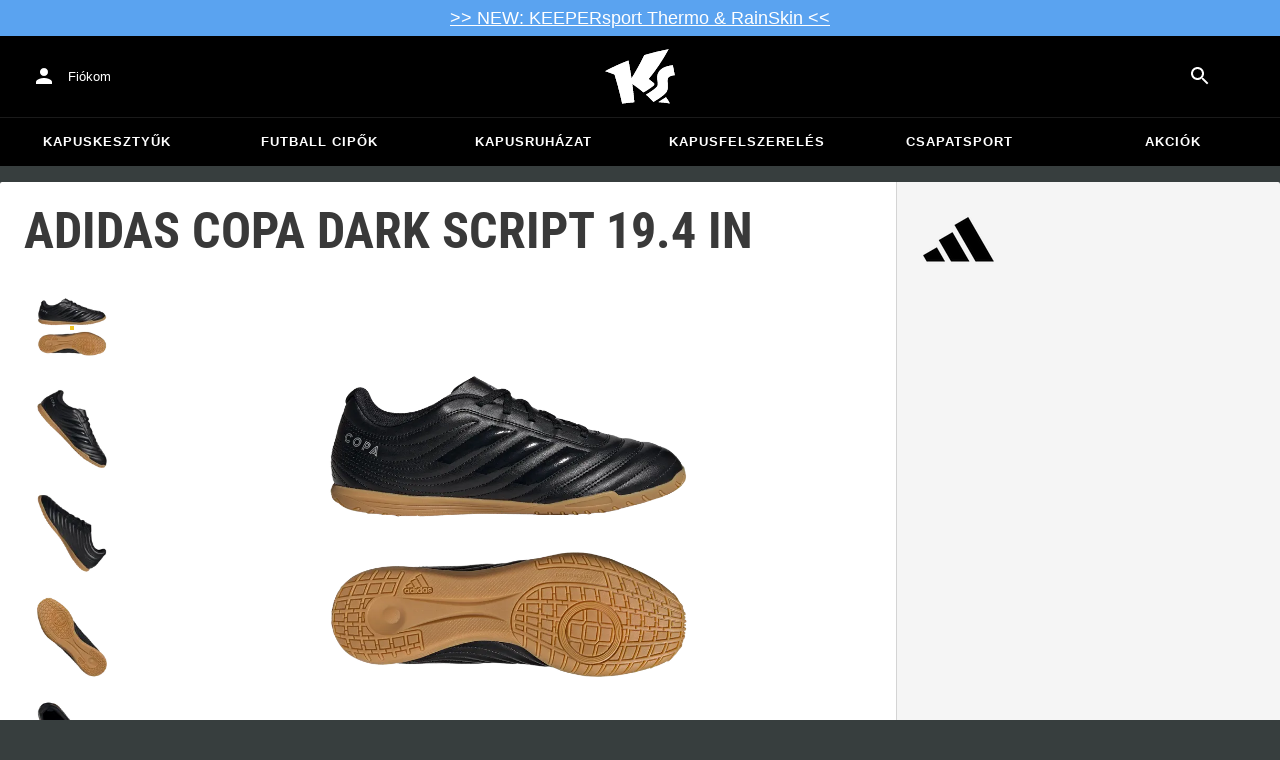

--- FILE ---
content_type: text/html; charset=utf-8
request_url: https://www.keepersport.hu/kopacky-adidas-copa-19-4-in.html
body_size: 27135
content:
<!DOCTYPE html>
<html lang="hu-HU">
<head>
    <meta charset="utf-8">

<!-- 
	This website is powered by TYPO3 - inspiring people to share!
	TYPO3 is a free open source Content Management Framework initially created by Kasper Skaarhoj and licensed under GNU/GPL.
	TYPO3 is copyright 1998-2026 of Kasper Skaarhoj. Extensions are copyright of their respective owners.
	Information and contribution at https://typo3.org/
-->


<title>adidas COPA Dark Script 19.4 IN - Fekete</title>
<meta name="generator" content="TYPO3 CMS">
<meta name="viewport" content="width=device-width, initial-scale=1">
<meta name="description" content="• Futball cipők
• adidas
• Szín: Fekete
• Kollekció: adidas Copa, COPA
• Bélés: Textil
• Talp anyaga: Gumi
• Cipő jellemzők: Kényelmes, Csillapítás, Tartósság,…">
<meta property="og:description" content="• Futball cipők
• adidas
• Szín: Fekete
• Kollekció: adidas Copa, COPA
• Bélés: Textil
• Talp anyaga: Gumi
• Cipő jellemzők: Kényelmes, Csillapítás, Tartósság, Grip, Labdakontroll
• Zárás: Normal
• Külső-anyag: Műbőr
• Játékos: Mats Hummels
• Modell: 19.4
• Nem: Férfi, Női">
<meta property="og:title" content="adidas COPA Dark Script 19.4 IN - Fekete">
<meta property="og:image" content="https://images.keepersport.net/[base64]">
<meta property="og:type" content="product">
<meta property="og:url" content="https://www.keepersport.hu/kopacky-adidas-copa-19-4-in.html">
<meta name="format-detection" content="telephone=no">
<meta name="apple-mobile-web-app-title" content="KEEPERsport - directly from the ❤️ of goalkeeping">
<meta name="mobile-web-app-capable" content="yes">
<meta name="apple-mobile-web-app-status-bar-style" content="black-translucent">
<meta name="theme-color" content="#222221">
<meta name="og:sitename" content="KEEPERSport">



<style>input[type=text],input:not([type]),input[type=search],input[type=email],input[type=date]{font-size:16px}.header-deals{background-color:#d83958;font-size:1.1em;color:#fff;text-align:center;font-family:Impact,sans-serif;padding:5px;display:none}.header-deals a{color:inherit;text-decoration:underline}.header-deals.show{display:block}.header-deals .mobile{display:none}@media(max-width:1000px){.header-deals .dtop{display:none}.header-deals .mobile{display:block}}
</style>
<style>#header-deal-6971f6db19af4 { background-color: #5aa3f0;}
#header-deal-6971f6db19af4 { color: #ffffff;}</style>
<style>article,aside,details,figcaption,figure,footer,header,hgroup,main,nav,section,summary{display:block}audio,canvas,video{display:inline-block}audio:not([controls]){display:none;height:0}[hidden]{display:none}html,button,input,select,textarea{font-family:sans-serif}body{margin:0}a:focus{outline:thin dotted}a:active,a:hover{outline:0}h1{font-size:2em;margin:.67em 0}h2{font-size:1.5em;margin:.83em 0}h3{font-size:1.17em;margin:1em 0}h4{font-size:1em;margin:1.33em 0}h5{font-size:.83em;margin:1.67em 0}h6{font-size:.67em;margin:2.33em 0}abbr[title]{border-bottom:1px dotted}b,strong{font-weight:700}blockquote{margin:1em 40px}dfn{font-style:italic}hr{-moz-box-sizing:content-box;box-sizing:content-box;height:0}mark{background:#ff0;color:#000}p,pre{margin:1em 0}code,kbd,pre,samp{font-family:monospace,serif;_font-family:"courier new",monospace;font-size:1em}pre{white-space:pre;white-space:pre-wrap;word-wrap:break-word}q{quotes:none}q:before,q:after{content:"";content:none}small{font-size:80%}sub,sup{font-size:75%;line-height:0;position:relative;vertical-align:baseline}sup{top:-.5em}sub{bottom:-.25em}dl,menu,ol,ul{margin:1em 0}dd{margin:0 0 0 40px}menu,ol,ul{padding:0 0 0 40px}nav ul,nav ol{list-style:none;list-style-image:none}img{border:0;-ms-interpolation-mode:bicubic}svg:not(:root){overflow:hidden}figure{margin:0}form{margin:0}fieldset{border:1px solid #c0c0c0;margin:0 2px;padding:.35em .625em .75em}legend{border:0;padding:0;white-space:normal}button,input,select,textarea{font-size:100%;margin:0;vertical-align:baseline}button,input{line-height:normal}button,select{text-transform:none}button,html input[type=button],input[type=reset],input[type=submit]{-webkit-appearance:button;cursor:pointer}button[disabled],html input[disabled]{cursor:default}input[type=checkbox],input[type=radio]{box-sizing:border-box;padding:0}input[type=search]{-webkit-appearance:textfield;-moz-box-sizing:content-box;-webkit-box-sizing:content-box;box-sizing:content-box}button::-moz-focus-inner,input::-moz-focus-inner{border:0;padding:0}textarea{overflow:auto;vertical-align:top}table{border-collapse:collapse;border-spacing:0}input[type=text],input:not([type]),input[type=search],input[type=email],input[type=date]{font-size:16px}form.newsletter select{background-color:#ebedec;border:solid 2px #bbbcbc;padding:5px}@font-face{font-family:Roboto Condensed;font-style:normal;font-weight:700;font-display:swap;src:local("RobotoCondensed-Bold"),url(/dist/assets/roboto-condensed-v16-latin-700-CyFSMPps.woff2) format("woff2"),url(/dist/assets/roboto-condensed-v16-latin-700-BI0KFzS-.woff) format("woff");unicode-range:U+000-5FF}@font-face{font-family:Roboto Condensed;font-style:normal;font-weight:700;font-display:auto;src:local("RobotoCondensed-Bold"),url(/dist/assets/roboto-condensed-v16-greek-700-Cu7DrnCr.woff2) format("woff2"),url(/dist/assets/roboto-condensed-v16-greek-700-BPjgNALr.woff) format("woff");unicode-range:U+0370-03FF}html{font-size:62.5%}html body{--spacing: 8px;--theme-color: #efc527;--theme-color-text: white;--sale-badge-color: #eec528;--sale-badge-font-color: white;--new-badge-color: rgba(55, 62, 62, .8);--preorder-badge-color: rgba(55, 62, 62, .8);--dark-bg: #1d1d1d;--dark-bg-text: white;--text: #393939;--scale: 1.25;--fs-xs: calc(var(--fs-sm) / var(--scale));--fs-sm: 16px;--fs-md: calc(var(--fs-sm) * var(--scale));--fs-lg: calc(var(--fs-md) * var(--scale));--fs-xl: calc(var(--fs-lg) * var(--scale));--br-sm: 2px;--br-md: calc(var(--br-sm) * 2);--br-lg: calc(var(--br-md) * 2);--fw-normal: 400;--fw-bold: 600;line-height:1.5;font-size:16px;font-size:1.6rem;font-family:arial,sans-serif;background-color:#373e3e}html body ul,html body li{padding:0;margin:0;list-style-type:none}html body img{max-width:100%;margin:0 auto}html body{font-size:var(--default-font-size);display:flex;flex-direction:column;align-items:stretch;--default-spacing: 24px;--default-font-size: 16px;--mdc-theme-primary: #efc527}html body.no-scrolling{overflow:hidden}@media(max-width:600px){html body{--default-spacing: 12px;--default-font-size: 14px}}html body.bare .navigation-wrapper{display:none}@media screen and (max-width:1000px){html body.bare .maincontent-wrapper{margin-top:0}}html body.bare #contact h4{display:none}html body.bare #contact>li{width:auto}html body.bare #contact ul{overflow:hidden}html body.bare #contact ul li{float:left;width:auto;margin-right:1em;margin-bottom:0}a{text-decoration:none;color:#979ea0}a:hover{color:#b89500;text-decoration:none}*{box-sizing:border-box}.maincontent-wrapper{max-width:1500px;max-width:150rem;margin:0 auto;overflow:hidden;overflow:visible;flex:1;width:100%}.header-background{position:absolute;top:0;left:0;height:91px;width:100%;background-color:#000}.two-columns{display:-webkit-box;display:-webkit-flex;display:-moz-flex;display:-ms-flexbox;display:flex}.two-columns div:nth-child(1){width:30%}.two-columns div:nth-child(2){padding-left:1em;-webkit-box-flex:1;-webkit-flex:1;-moz-box-flex:1;-moz-flex:1;-ms-flex:1;flex:1}.menu-overlay{display:none;position:fixed;inset:0;background:#373f3e;opacity:.5;z-index:900}select{background-color:#ebedec;border:solid 2px #bbbcbc;padding:8px}html,body{min-height:100vh}.content-page{margin-bottom:20px}.content-page main{max-width:1500px;max-width:150rem;margin-left:auto;margin-right:auto;overflow:hidden;padding:20px}@media screen and (max-width:1000px){.content-page main{padding:24px}}@media screen and (max-width:500px){.content-page main{padding:16px}}table{width:100%}th{text-align:left}td.number,th.number{text-align:right;padding:.3em .5em}.custom-background{background-color:var(--custom-background-color, #fff)}.custom-background b,.custom-background h2,.custom-background a:hover .text{color:var(--custom-highlight-color, #b89500)}main.startpage{min-width:800px;max-width:1500px;max-width:150rem;margin:0 auto;overflow:hidden;padding:20px;padding:2rem}@media screen and (max-width:1000px){main.startpage{min-width:0}}.width-limiter{max-width:1500px;max-width:150rem;margin-left:auto;margin-right:auto;overflow:hidden}.header-wrapper{padding:0 20px}.footer_block_section{max-width:1500px;max-width:150rem;margin-left:auto;margin-right:auto;overflow:hidden;overflow:visible}.navigation-wrapper+.bgwhite{margin-top:20px}.navigation-wrapper+.maincontent-wrapper{margin-top:20px}@media screen and (max-width:1000px){.navigation-wrapper+.maincontent-wrapper{margin-top:0}}aside{background-color:#fff;width:25%;margin-left:20px}h1{font-family:Roboto Condensed,sans-serif;font-weight:700;text-transform:uppercase;font-size:50px;line-height:1.2;padding:8px 0;padding:.8rem 0;margin:0}h2{margin-top:0;margin-bottom:.5rem;padding:0;font-size:1.44em;font-weight:700;text-transform:uppercase;line-height:1.2}.csc-default h2,.tabcontent h2{font-family:Roboto Condensed,sans-serif;font-weight:700;font-size:50px}@media screen and (max-width:1000px){.csc-default h2,.tabcontent h2{font-size:2.48832rem}}.wide.full{max-width:2500px}.wide.full .csc-default h2.ce-header{margin-left:calc((100vw - 1500px)/2 + 20px);line-height:1}@media screen and (max-width:1500px){.wide.full .csc-default h2.ce-header{margin-left:20px}}h3{padding:0;margin:0 0 .5em;text-transform:uppercase;font-size:.875em}main{color:var(--custom-text-color, #393939);background-color:#fff}main.wide{width:100%}main.product-view,main.startpage{background-color:transparent}main .contentwrapper{padding:0 20px 40px;padding:0 2rem 4rem}main .contentwrapper.nopadding{padding:0}main.full-width{max-width:none;width:auto}main.limited{max-width:1500px;max-width:150rem;margin:20px auto;overflow:hidden}.aspect-ratio-parent{position:relative}.aspect-ratio-parent>*{position:absolute;inset:0;object-fit:cover}.header-wrapper a,[role=navigation] a{color:#fff}.header-wrapper{background-color:#000;width:100%;position:static;top:28.8px;left:0;z-index:1290;height:50px}.header-wrapper.tall{will-change:height;transition:none;height:80.64px}.header-wrapper.tall .logo{will-change:margin;transition:none;background-image:url("data:image/svg+xml,%3csvg%20xmlns='http://www.w3.org/2000/svg'%20viewBox='82%20112%20267%20209'%3e%3cdefs%3e%3cstyle%3e.cls-1{fill:%23fff;stroke-width:0}%3c/style%3e%3c/defs%3e%3cpath%20class='cls-1'%20d='M212.01%20263.47c1.23.97%202.4%201.9%203.52%202.78%205.12%204.04%209.2%207.27%2012.88%2010.56.23.21.57.24.83.08%204.99-2.96%2024.2-14.55%2035.9-24.01%202.23-1.8%203.84-3.54%204.78-5.18.9-1.56.27-3.66-.85-4.78-7.73-7.72-20.02-16.19-20.14-16.27l-.76-.52.59-.71c27.35-33.15%2052.02-69.81%2075.39-112.04.2-.36-.11-.79-.51-.71-30.97%205.84-61.62%2013.27-91.13%2022.08-.19.06-.35.19-.44.38a917.908%20917.908%200%200%201-31.62%2059.63%20900.881%20900.881%200%200%201-16.28%2027.13l-1.22%201.95-.34-2.27c-1.92-12.9-3.99-25.88-6.17-38.57-1.53-9.01-3.14-18.07-4.79-26.95a.47.47%200%200%200-.64-.36%20785.66%20785.66%200%200%200-29.2%2011.9c-10.92%204.68-21.87%209.7-32.54%2014.9-8.92%204.34-17.62%208.79-25.9%2013.23-.37.2-.31.74.09.86%2011.62%203.46%2023.28%207.62%2034.69%2012.38l.37.15.12.38c7.71%2025.08%2014.8%2050.84%2021.08%2076.57%202.66%2010.94%205.24%2022.08%207.65%2033.12.07.3.35.5.65.46%201.41-.18%202.83-.37%204.27-.55l1.52-.19c14.3-1.76%2027.24-3.1%2039.52-4.07.33-.03.57-.31.54-.64-.8-8.79-1.7-17.7-2.76-27.21-1.31-11.95-2.98-25.56-4.96-40.45l-.25-1.85%201.55%201.04c2.92%201.95%2015.63%2010.68%2024.56%2017.77'/%3e%3cpath%20class='cls-1'%20d='M212.01%20263.47c1.23.97%202.4%201.9%203.52%202.78%205.12%204.04%209.2%207.27%2012.88%2010.56.23.21.57.24.83.08%204.99-2.96%2024.2-14.55%2035.9-24.01%202.23-1.8%203.84-3.54%204.78-5.18.9-1.56.27-3.66-.85-4.78-7.73-7.72-20.02-16.19-20.14-16.27l-.76-.52.59-.71c27.35-33.15%2052.02-69.81%2075.39-112.04.2-.36-.11-.79-.51-.71-30.97%205.84-61.62%2013.27-91.13%2022.08-.19.06-.35.19-.44.38a917.908%20917.908%200%200%201-31.62%2059.63%20900.881%20900.881%200%200%201-16.28%2027.13l-1.22%201.95-.34-2.27c-1.92-12.9-3.99-25.88-6.17-38.57-1.53-9.01-3.14-18.07-4.79-26.95a.47.47%200%200%200-.64-.36%20785.66%20785.66%200%200%200-29.2%2011.9c-10.92%204.68-21.87%209.7-32.54%2014.9-8.92%204.34-17.62%208.79-25.9%2013.23-.37.2-.31.74.09.86%2011.62%203.46%2023.28%207.62%2034.69%2012.38l.37.15.12.38c7.71%2025.08%2014.8%2050.84%2021.08%2076.57%202.66%2010.94%205.24%2022.08%207.65%2033.12.07.3.35.5.65.46%201.41-.18%202.83-.37%204.27-.55l1.52-.19c14.3-1.76%2027.24-3.1%2039.52-4.07.33-.03.57-.31.54-.64-.8-8.79-1.7-17.7-2.76-27.21-1.31-11.95-2.98-25.56-4.96-40.45l-.25-1.85%201.55%201.04c2.92%201.95%2015.63%2010.68%2024.56%2017.77m74.85%2050.21c-.38.26-.22.85.24.88%205.13.27%2014.18.84%2022.33%201.82%207.82.95%2015.27%202.13%2019.08%202.77.39.07.69-.35.51-.7-4.68-9.11-9.57-16.23-14.23-22.73a.477.477%200%200%200-.65-.13c-4.31%202.81-20.19%2013.37-27.28%2018.09'/%3e%3cpath%20class='cls-1'%20d='M286.86%20313.7c-.38.26-.22.85.24.88%205.13.27%2014.18.84%2022.33%201.82%207.82.95%2015.27%202.13%2019.08%202.77.39.07.69-.35.51-.7-4.68-9.11-9.57-16.23-14.23-22.73a.477.477%200%200%200-.65-.13c-4.31%202.81-20.19%2013.37-27.28%2018.09m53.99-139.82a.48.48%200%200%200-.52-.38c-25.38%203.02-42.89%2011.01-52.07%2023.74-8.56%2011.87-8.01%2025.56-6.04%2034.95%202.48%2012.37%202.42%2019.44-4.63%2026.12-7.55%207.21-21.94%2017.3-38.6%2027.06-.28.16-.32.54-.08.75%2012.55%2011.23%2024.1%2023.22%2027.46%2027.02.15.17.4.21.59.09%2015-8.73%2027.99-17.58%2038.61-26.3%2012.16-9.99%2016.06-17.94%2016.06-32.75%200-4.67-.32-8.97-.6-12.77-1.23-16.57-1.98-26.61%2026.44-30.07.27-.03.46-.29.41-.55l-7.03-36.93Z'/%3e%3cpath%20class='cls-1'%20d='M340.85%20173.88a.48.48%200%200%200-.52-.38c-25.38%203.02-42.89%2011.01-52.07%2023.74-8.56%2011.87-8.01%2025.56-6.04%2034.95%202.48%2012.37%202.42%2019.44-4.63%2026.12-7.55%207.21-21.94%2017.3-38.6%2027.06-.28.16-.32.54-.08.75%2012.55%2011.23%2024.1%2023.22%2027.46%2027.02.15.17.4.21.59.09%2015-8.73%2027.99-17.58%2038.61-26.3%2012.16-9.99%2016.06-17.94%2016.06-32.75%200-4.67-.32-8.97-.6-12.77-1.23-16.57-1.98-26.61%2026.44-30.07.27-.03.46-.29.41-.55l-7.03-36.93Z'/%3e%3c/svg%3e")}@media(max-width:1000px){.header-wrapper.tall{height:96px;position:relative}.header-wrapper.tall .logo{position:static;width:auto;background-image:url("data:image/svg+xml,%3csvg%20xmlns='http://www.w3.org/2000/svg'%20viewBox='82%20112%20267%20209'%3e%3cdefs%3e%3cstyle%3e.cls-1{fill:%23fff;stroke-width:0}%3c/style%3e%3c/defs%3e%3cpath%20class='cls-1'%20d='M212.01%20263.47c1.23.97%202.4%201.9%203.52%202.78%205.12%204.04%209.2%207.27%2012.88%2010.56.23.21.57.24.83.08%204.99-2.96%2024.2-14.55%2035.9-24.01%202.23-1.8%203.84-3.54%204.78-5.18.9-1.56.27-3.66-.85-4.78-7.73-7.72-20.02-16.19-20.14-16.27l-.76-.52.59-.71c27.35-33.15%2052.02-69.81%2075.39-112.04.2-.36-.11-.79-.51-.71-30.97%205.84-61.62%2013.27-91.13%2022.08-.19.06-.35.19-.44.38a917.908%20917.908%200%200%201-31.62%2059.63%20900.881%20900.881%200%200%201-16.28%2027.13l-1.22%201.95-.34-2.27c-1.92-12.9-3.99-25.88-6.17-38.57-1.53-9.01-3.14-18.07-4.79-26.95a.47.47%200%200%200-.64-.36%20785.66%20785.66%200%200%200-29.2%2011.9c-10.92%204.68-21.87%209.7-32.54%2014.9-8.92%204.34-17.62%208.79-25.9%2013.23-.37.2-.31.74.09.86%2011.62%203.46%2023.28%207.62%2034.69%2012.38l.37.15.12.38c7.71%2025.08%2014.8%2050.84%2021.08%2076.57%202.66%2010.94%205.24%2022.08%207.65%2033.12.07.3.35.5.65.46%201.41-.18%202.83-.37%204.27-.55l1.52-.19c14.3-1.76%2027.24-3.1%2039.52-4.07.33-.03.57-.31.54-.64-.8-8.79-1.7-17.7-2.76-27.21-1.31-11.95-2.98-25.56-4.96-40.45l-.25-1.85%201.55%201.04c2.92%201.95%2015.63%2010.68%2024.56%2017.77'/%3e%3cpath%20class='cls-1'%20d='M212.01%20263.47c1.23.97%202.4%201.9%203.52%202.78%205.12%204.04%209.2%207.27%2012.88%2010.56.23.21.57.24.83.08%204.99-2.96%2024.2-14.55%2035.9-24.01%202.23-1.8%203.84-3.54%204.78-5.18.9-1.56.27-3.66-.85-4.78-7.73-7.72-20.02-16.19-20.14-16.27l-.76-.52.59-.71c27.35-33.15%2052.02-69.81%2075.39-112.04.2-.36-.11-.79-.51-.71-30.97%205.84-61.62%2013.27-91.13%2022.08-.19.06-.35.19-.44.38a917.908%20917.908%200%200%201-31.62%2059.63%20900.881%20900.881%200%200%201-16.28%2027.13l-1.22%201.95-.34-2.27c-1.92-12.9-3.99-25.88-6.17-38.57-1.53-9.01-3.14-18.07-4.79-26.95a.47.47%200%200%200-.64-.36%20785.66%20785.66%200%200%200-29.2%2011.9c-10.92%204.68-21.87%209.7-32.54%2014.9-8.92%204.34-17.62%208.79-25.9%2013.23-.37.2-.31.74.09.86%2011.62%203.46%2023.28%207.62%2034.69%2012.38l.37.15.12.38c7.71%2025.08%2014.8%2050.84%2021.08%2076.57%202.66%2010.94%205.24%2022.08%207.65%2033.12.07.3.35.5.65.46%201.41-.18%202.83-.37%204.27-.55l1.52-.19c14.3-1.76%2027.24-3.1%2039.52-4.07.33-.03.57-.31.54-.64-.8-8.79-1.7-17.7-2.76-27.21-1.31-11.95-2.98-25.56-4.96-40.45l-.25-1.85%201.55%201.04c2.92%201.95%2015.63%2010.68%2024.56%2017.77m74.85%2050.21c-.38.26-.22.85.24.88%205.13.27%2014.18.84%2022.33%201.82%207.82.95%2015.27%202.13%2019.08%202.77.39.07.69-.35.51-.7-4.68-9.11-9.57-16.23-14.23-22.73a.477.477%200%200%200-.65-.13c-4.31%202.81-20.19%2013.37-27.28%2018.09'/%3e%3cpath%20class='cls-1'%20d='M286.86%20313.7c-.38.26-.22.85.24.88%205.13.27%2014.18.84%2022.33%201.82%207.82.95%2015.27%202.13%2019.08%202.77.39.07.69-.35.51-.7-4.68-9.11-9.57-16.23-14.23-22.73a.477.477%200%200%200-.65-.13c-4.31%202.81-20.19%2013.37-27.28%2018.09m53.99-139.82a.48.48%200%200%200-.52-.38c-25.38%203.02-42.89%2011.01-52.07%2023.74-8.56%2011.87-8.01%2025.56-6.04%2034.95%202.48%2012.37%202.42%2019.44-4.63%2026.12-7.55%207.21-21.94%2017.3-38.6%2027.06-.28.16-.32.54-.08.75%2012.55%2011.23%2024.1%2023.22%2027.46%2027.02.15.17.4.21.59.09%2015-8.73%2027.99-17.58%2038.61-26.3%2012.16-9.99%2016.06-17.94%2016.06-32.75%200-4.67-.32-8.97-.6-12.77-1.23-16.57-1.98-26.61%2026.44-30.07.27-.03.46-.29.41-.55l-7.03-36.93Z'/%3e%3cpath%20class='cls-1'%20d='M340.85%20173.88a.48.48%200%200%200-.52-.38c-25.38%203.02-42.89%2011.01-52.07%2023.74-8.56%2011.87-8.01%2025.56-6.04%2034.95%202.48%2012.37%202.42%2019.44-4.63%2026.12-7.55%207.21-21.94%2017.3-38.6%2027.06-.28.16-.32.54-.08.75%2012.55%2011.23%2024.1%2023.22%2027.46%2027.02.15.17.4.21.59.09%2015-8.73%2027.99-17.58%2038.61-26.3%2012.16-9.99%2016.06-17.94%2016.06-32.75%200-4.67-.32-8.97-.6-12.77-1.23-16.57-1.98-26.61%2026.44-30.07.27-.03.46-.29.41-.55l-7.03-36.93Z'/%3e%3c/svg%3e");background-size:contain;flex:1;height:40px;align-self:center;margin:0 0 0 72px}body:not(.bare) .header-wrapper.tall:after{display:none}body:not(.bare) .header-wrapper.tall .logo{display:block}.header-wrapper.tall .cart-and-search{flex:0 0 auto}.header-wrapper.tall [role=banner]:before{content:"";width:112px;flex:0 0 auto}body.bare .header-wrapper.tall [role=banner]:after,body .header-wrapper.tall [role=banner]:after{display:none}.header-wrapper.tall .navigation-toggle{top:24px}}@media(max-width:600px){.header-wrapper.tall body.tall{height:84px}.header-wrapper.tall body.tall .logo{margin:0 0 0 72px}body .header-wrapper.tall{height:84px}.header-wrapper.tall .navigation-toggle{top:18px}.header-wrapper.tall [role=banner]:before{display:none}.header-wrapper.tall .logo{background-position:left center}}@media(max-width:500px){.header-wrapper.tall .navigation-toggle{top:18px}}.header-wrapper+.navigation-wrapper{margin-top:0}@media(max-width:1000px){.header-wrapper{top:0}}[role=banner][role=banner]{overflow:visible}[role=banner]{font-size:13px;font-size:1.3rem;min-width:800px;max-width:1500px;max-width:150rem;margin:0 auto;overflow:hidden;background-color:transparent;height:100%;display:flex;justify-content:flex-start;align-items:center;position:relative}[role=banner] .header-contact,[role=banner] .cart-and-search{flex:1 0}[role=banner] .logo{order:20;background:url("data:image/svg+xml,%3csvg%20xmlns='http://www.w3.org/2000/svg'%20viewBox='82%20112%20267%20209'%3e%3cdefs%3e%3cstyle%3e.cls-1{fill:%23fff;stroke-width:0}%3c/style%3e%3c/defs%3e%3cpath%20class='cls-1'%20d='M212.01%20263.47c1.23.97%202.4%201.9%203.52%202.78%205.12%204.04%209.2%207.27%2012.88%2010.56.23.21.57.24.83.08%204.99-2.96%2024.2-14.55%2035.9-24.01%202.23-1.8%203.84-3.54%204.78-5.18.9-1.56.27-3.66-.85-4.78-7.73-7.72-20.02-16.19-20.14-16.27l-.76-.52.59-.71c27.35-33.15%2052.02-69.81%2075.39-112.04.2-.36-.11-.79-.51-.71-30.97%205.84-61.62%2013.27-91.13%2022.08-.19.06-.35.19-.44.38a917.908%20917.908%200%200%201-31.62%2059.63%20900.881%20900.881%200%200%201-16.28%2027.13l-1.22%201.95-.34-2.27c-1.92-12.9-3.99-25.88-6.17-38.57-1.53-9.01-3.14-18.07-4.79-26.95a.47.47%200%200%200-.64-.36%20785.66%20785.66%200%200%200-29.2%2011.9c-10.92%204.68-21.87%209.7-32.54%2014.9-8.92%204.34-17.62%208.79-25.9%2013.23-.37.2-.31.74.09.86%2011.62%203.46%2023.28%207.62%2034.69%2012.38l.37.15.12.38c7.71%2025.08%2014.8%2050.84%2021.08%2076.57%202.66%2010.94%205.24%2022.08%207.65%2033.12.07.3.35.5.65.46%201.41-.18%202.83-.37%204.27-.55l1.52-.19c14.3-1.76%2027.24-3.1%2039.52-4.07.33-.03.57-.31.54-.64-.8-8.79-1.7-17.7-2.76-27.21-1.31-11.95-2.98-25.56-4.96-40.45l-.25-1.85%201.55%201.04c2.92%201.95%2015.63%2010.68%2024.56%2017.77'/%3e%3cpath%20class='cls-1'%20d='M212.01%20263.47c1.23.97%202.4%201.9%203.52%202.78%205.12%204.04%209.2%207.27%2012.88%2010.56.23.21.57.24.83.08%204.99-2.96%2024.2-14.55%2035.9-24.01%202.23-1.8%203.84-3.54%204.78-5.18.9-1.56.27-3.66-.85-4.78-7.73-7.72-20.02-16.19-20.14-16.27l-.76-.52.59-.71c27.35-33.15%2052.02-69.81%2075.39-112.04.2-.36-.11-.79-.51-.71-30.97%205.84-61.62%2013.27-91.13%2022.08-.19.06-.35.19-.44.38a917.908%20917.908%200%200%201-31.62%2059.63%20900.881%20900.881%200%200%201-16.28%2027.13l-1.22%201.95-.34-2.27c-1.92-12.9-3.99-25.88-6.17-38.57-1.53-9.01-3.14-18.07-4.79-26.95a.47.47%200%200%200-.64-.36%20785.66%20785.66%200%200%200-29.2%2011.9c-10.92%204.68-21.87%209.7-32.54%2014.9-8.92%204.34-17.62%208.79-25.9%2013.23-.37.2-.31.74.09.86%2011.62%203.46%2023.28%207.62%2034.69%2012.38l.37.15.12.38c7.71%2025.08%2014.8%2050.84%2021.08%2076.57%202.66%2010.94%205.24%2022.08%207.65%2033.12.07.3.35.5.65.46%201.41-.18%202.83-.37%204.27-.55l1.52-.19c14.3-1.76%2027.24-3.1%2039.52-4.07.33-.03.57-.31.54-.64-.8-8.79-1.7-17.7-2.76-27.21-1.31-11.95-2.98-25.56-4.96-40.45l-.25-1.85%201.55%201.04c2.92%201.95%2015.63%2010.68%2024.56%2017.77m74.85%2050.21c-.38.26-.22.85.24.88%205.13.27%2014.18.84%2022.33%201.82%207.82.95%2015.27%202.13%2019.08%202.77.39.07.69-.35.51-.7-4.68-9.11-9.57-16.23-14.23-22.73a.477.477%200%200%200-.65-.13c-4.31%202.81-20.19%2013.37-27.28%2018.09'/%3e%3cpath%20class='cls-1'%20d='M286.86%20313.7c-.38.26-.22.85.24.88%205.13.27%2014.18.84%2022.33%201.82%207.82.95%2015.27%202.13%2019.08%202.77.39.07.69-.35.51-.7-4.68-9.11-9.57-16.23-14.23-22.73a.477.477%200%200%200-.65-.13c-4.31%202.81-20.19%2013.37-27.28%2018.09m53.99-139.82a.48.48%200%200%200-.52-.38c-25.38%203.02-42.89%2011.01-52.07%2023.74-8.56%2011.87-8.01%2025.56-6.04%2034.95%202.48%2012.37%202.42%2019.44-4.63%2026.12-7.55%207.21-21.94%2017.3-38.6%2027.06-.28.16-.32.54-.08.75%2012.55%2011.23%2024.1%2023.22%2027.46%2027.02.15.17.4.21.59.09%2015-8.73%2027.99-17.58%2038.61-26.3%2012.16-9.99%2016.06-17.94%2016.06-32.75%200-4.67-.32-8.97-.6-12.77-1.23-16.57-1.98-26.61%2026.44-30.07.27-.03.46-.29.41-.55l-7.03-36.93Z'/%3e%3cpath%20class='cls-1'%20d='M340.85%20173.88a.48.48%200%200%200-.52-.38c-25.38%203.02-42.89%2011.01-52.07%2023.74-8.56%2011.87-8.01%2025.56-6.04%2034.95%202.48%2012.37%202.42%2019.44-4.63%2026.12-7.55%207.21-21.94%2017.3-38.6%2027.06-.28.16-.32.54-.08.75%2012.55%2011.23%2024.1%2023.22%2027.46%2027.02.15.17.4.21.59.09%2015-8.73%2027.99-17.58%2038.61-26.3%2012.16-9.99%2016.06-17.94%2016.06-32.75%200-4.67-.32-8.97-.6-12.77-1.23-16.57-1.98-26.61%2026.44-30.07.27-.03.46-.29.41-.55l-7.03-36.93Z'/%3e%3c/svg%3e") no-repeat center;background-size:contain;width:300px;text-indent:-9999px;align-self:stretch;margin:12.5px 0}[role=banner] .header-placeholder{position:static;float:right;width:40px;height:40px}[role=banner] .header-contact{order:10;display:flex;align-items:center;overflow:visible}[role=banner] .header-contact>*{float:left}[role=banner] .header-contact a.account-overview-link{display:flex;height:48px;background:url("data:image/svg+xml,%3csvg%20xmlns='http://www.w3.org/2000/svg'%20width='24'%20height='24'%20viewBox='0%200%2024%2024'%3e%3cpath%20d='M12%2012c2.21%200%204-1.79%204-4s-1.79-4-4-4-4%201.79-4%204%201.79%204%204%204zm0%202c-2.67%200-8%201.34-8%204v2h16v-2c0-2.66-5.33-4-8-4z'%20fill='white'/%3e%3c/svg%3e") no-repeat center;background-position-x:12px;background-position-y:12px;align-items:center;padding-left:48px;padding-right:16px;border-radius:4px}[role=banner] .header-contact a.account-overview-link:hover{background-color:#fff2}[role=banner] .cart-and-search{order:30;display:flex;justify-content:flex-end;gap:8px}[role=banner] .searchbox-wrapper{order:-10}[role=banner] .locale-selector{order:-20}[role=banner] .header-login-basket{display:flex;align-items:center}[role=banner]>*{float:left}body.bare [role=banner]:after{content:"";display:block;flex:1 0;order:30}@media screen and (max-width:1000px){body.bare .header-wrapper,body.bare [role=banner],body .header-wrapper,body [role=banner]{background:none}body.bare .header-wrapper,body .header-wrapper{background-color:#000;height:64px;padding-left:0;padding-right:24px;position:relative}body.bare [role=banner],body [role=banner]{padding:0;min-width:0}body.bare [role=banner] .header-contact a.account-overview-link,body.bare [role=banner] #login-wrapper,body [role=banner] .header-contact a.account-overview-link,body [role=banner] #login-wrapper{display:none}body.bare [role=banner]:after,body [role=banner]:after{content:attr(data-title);display:block;position:absolute;top:0;left:72px;color:#fff;font-size:20px;font-weight:700;font-family:arial,helvetica,sans-serif;text-transform:none;line-height:64px;max-width:calc(100vw - 168px);overflow:hidden;text-overflow:ellipsis;white-space:nowrap}[role=banner] .logo{position:absolute;top:8px;left:12px;width:48px;height:48px;margin-left:-4px;background-size:40px;margin-top:0;margin-bottom:0}body:not(.bare) [role=banner] .logo{display:none}[role=banner] .header-contact{display:none}}@media screen and (max-width:500px){body.bare .header-wrapper,body .header-wrapper{height:56px;padding-left:0;padding-right:16px;position:relative}body.bare [role=banner]:after,body [role=banner]:after{left:72px;line-height:56px;max-width:calc(100vw - 168px)}[role=banner] .logo{position:absolute;top:4px;left:12px;width:48px;height:48px;margin-left:-4px;background-size:40px;margin-top:0;margin-bottom:0}}@media screen and (max-width:370px){body [role=banner]:after,body.bare [role=banner]:after{font-size:16px}}@media screen and (max-device-width:320px)and (max-device-height:480px){body [role=banner]:after,body.bare [role=banner]:after{max-width:152px}}.navigation-toggle{display:none}.navigation-wrapper{--direct-links-anchor-padding: 9px 32px;--direct-links-flex-direction: row;--direct-links-text-transform: uppercase;position:relative;-webkit-transition:all .3s ease-out;-moz-transition:all .3s ease-out;-ms-transition:all .3s ease-out;-o-transition:all .3s ease-out;transition:all .3s ease-out;background-color:#000;color:#fff;z-index:1010;margin-bottom:16px;border-top:solid 1px rgba(255,255,255,.1)}.navigation-wrapper nav{min-width:800px;max-width:1500px;max-width:150rem;margin:0 auto;overflow:hidden;position:relative;z-index:1100;overflow:visible!important}.navigation-wrapper .navigation{width:100%}.navigation-wrapper .navigation:not(.mobile-only){display:-webkit-box;display:-webkit-flex;display:-moz-flex;display:-ms-flexbox;display:flex}.navigation-wrapper .navigation>li{-webkit-box-flex:1;-webkit-flex:1 0 0px;-moz-box-flex:1;-moz-flex:1 0 0px;-ms-flex:1 0 0px;flex:1 0 0px;text-align:center;padding:0}.navigation-wrapper .navigation>li:not(.mobile-only){display:inline-block}.navigation-wrapper .navigation>li>.menu-item{font-size:13px;line-height:14px;font-weight:700;text-transform:uppercase;letter-spacing:1px;cursor:pointer;padding:9px 1em;height:48px;display:flex;align-items:center;justify-content:center;border-top:solid 4px transparent;border-bottom:solid 4px transparent;background:none;color:inherit;border-left:none;border-right:none}.navigation-wrapper .navigation>li>.menu-item:focus{outline:none}.navigation-wrapper .navigation>li>.menu-item:hover{color:#fff;border-bottom-color:#fff}@media screen and (max-width:1000px){.navigation-wrapper .navigation>li:not(.mobile-only):first-child:before{display:none}.navigation-toggle{display:block;position:absolute;top:9px;left:12px;z-index:2500;width:48px;height:48px;margin-left:-4px;background:url("data:image/svg+xml,%3csvg%20xmlns='http://www.w3.org/2000/svg'%20width='24'%20height='24'%20viewBox='0%200%2024%2024'%3e%3cpath%20d='M3%2018h18v-2H3v2zm0-5h18v-2H3v2zm0-7v2h18V6H3z'%20fill='white'/%3e%3c/svg%3e") center no-repeat;text-indent:-9999px;border:none}.bare .navigation-toggle,.navigation-wrapper{display:none}.navigation-open{overflow:hidden}}@media screen and (max-width:500px){.navigation-toggle{top:5px}.bare .navigation-toggle{display:none}}.mobile-menu{transition:transform .3s ease,opacity .3s ease}body:not(.navigation-open) .mobile-menu{transform:translate(-100vw);opacity:0}div.cmpbox div *{font-family:Roboto Condensed,sans-serif}form.newsletter .form-row,form.newsletter label,form.newsletter .label,form.newsletter .inputs{margin:0;padding:0}form.newsletter fieldset{margin-bottom:20px}form.newsletter label,form.newsletter .label{color:inherit}form.newsletter input:not([type]),form.newsletter input[type=text],form.newsletter input[type=email],form.newsletter input[type=password],form.newsletter input[type=date],form.newsletter input[type=tel],form.newsletter textarea{line-height:1;padding:5px;background:none;border:none;border-bottom:solid 1px #efc527}form.newsletter input:not([type]):focus,form.newsletter input[type=text]:focus,form.newsletter input[type=email]:focus,form.newsletter input[type=password]:focus,form.newsletter input[type=date]:focus,form.newsletter input[type=tel]:focus,form.newsletter textarea:focus{outline:none;background-color:#efc52740}form.newsletter input:not([type]),form.newsletter input[type=text],form.newsletter input[type=email],form.newsletter input[type=password],form.newsletter input[type=date],form.newsletter input[type=tel],form.newsletter textarea{width:20em;max-width:100%}form.newsletter input[type=submit]{--button-color: #b89500;display:inline-block;min-width:64px;padding:0 8px;line-height:36px;text-transform:uppercase;font-weight:700;font-size:13px;border:none;cursor:pointer;text-align:center;background-repeat:no-repeat;background-size:24px 24px;background-color:transparent;background-image:none;color:var(--button-color);white-space:nowrap;overflow:hidden;text-overflow:ellipsis;border-radius:2px;position:relative}form.newsletter input[type=submit]:hover{background-color:#eec42814}form.newsletter input[type=submit]:after{position:absolute;inset:-12px 0}form.newsletter input[type=submit]{-webkit-transition:padding-left .3s;-moz-transition:padding-left .3s;-ms-transition:padding-left .3s;-o-transition:padding-left .3s;transition:padding-left .3s;color:#fff;background-color:#d3d3d3;color:#000}form.newsletter input[type=submit]:hover{background-color:#e0e0e0;color:#000}form.newsletter input[type=submit].loading{position:relative;padding-left:36px}form.newsletter input[type=submit].loading:before{content:"";display:block;position:absolute;top:0;left:0;width:36px;height:36px;margin-right:6px;background:url(~@images/icons/loading-1-white.svg) no-repeat center;background-size:20px}form.newsletter input[type=submit][disabled]{background:#353535;background:-moz-linear-gradient(top,#4c4c4c 0%,#1d1d1d 100%);background:-webkit-gradient(linear,left top,left bottom,color-stop(0%,#4c4c4c),color-stop(100%,#1d1d1d));background:-webkit-linear-gradient(top,#4c4c4c 0%,#1d1d1d 100%);background:-o-linear-gradient(top,#4c4c4c 0%,#1d1d1d 100%);background:-ms-linear-gradient(top,#4c4c4c 0%,#1d1d1d 100%);background:linear-gradient(to bottom,#4c4c4c,#1d1d1d);opacity:.5}form.newsletter input[type=submit]{margin:0}form.newsletter .error-bubble{margin-bottom:0;margin-top:10px;padding:5px}form.newsletter .error-bubble:after{bottom:auto;top:-7px;border-top-width:0;border-bottom-width:7px;left:5px}form.newsletter .form-row{margin-bottom:1.15em}form.newsletter .form-row.no-label .inputs{margin-left:0}form.newsletter label,form.newsletter .label,form.newsletter .inputs{float:none;width:auto;text-align:left}form.newsletter label,form.newsletter .label,form.newsletter .inputs,form.newsletter .form-row.submit{padding:.3em}form.newsletter label,form.newsletter .label{margin:0;padding-bottom:0}form.newsletter input:not([type]),form.newsletter input[type=text],form.newsletter input[type=email],form.newsletter input[type=password],form.newsletter input[type=date],form.newsletter input[type=tel],form.newsletter textarea{background-color:#ebedec;border:solid 2px #bbbcbc}form.newsletter input:not([type]):focus,form.newsletter input[type=text]:focus,form.newsletter input[type=email]:focus,form.newsletter input[type=password]:focus,form.newsletter input[type=date]:focus,form.newsletter input[type=tel]:focus,form.newsletter textarea:focus{background-color:#ebedec}form.newsletter input:not([type]),form.newsletter input[type=text],form.newsletter input[type=email],form.newsletter input[type=password],form.newsletter input[type=date],form.newsletter input[type=tel],form.newsletter textarea{width:50ch;max-width:100%}form.newsletter{margin-bottom:20px}form.newsletter.loading{position:relative}form.newsletter.loading>*{filter:grayscale(1)}form.newsletter.loading:before{content:"";display:block;position:absolute;inset:0;background:#ffffff80 url([data-uri]) no-repeat center;z-index:1100}form.newsletter .newsletter-ajax-hide{display:none}.footer_block.first{padding:10px 20px;background-color:#efc527;color:#000}.footer-newsletter{padding:0}.footer-newsletter.loading{position:relative}.footer-newsletter.loading>*{filter:grayscale(1)}.footer-newsletter.loading:before{content:"";display:block;position:absolute;inset:0;background:#ffffff80 url([data-uri]) no-repeat center;z-index:1100}.footer-newsletter{display:-webkit-box;display:-webkit-flex;display:-moz-flex;display:-ms-flexbox;display:flex;-webkit-box-align:center;-ms-flex-align:center;-webkit-align-items:center;-moz-align-items:center;align-items:center}.footer-newsletter *{display:inline-block}.footer-newsletter>*{margin-right:1ch}.footer-newsletter .newsletter-info{display:block;-webkit-box-ordinal-group:1000;-webkit-order:999;-moz-order:999;-ms-flex-order:999;order:999}.footer-newsletter label{padding-bottom:0;margin-bottom:0}.footer-newsletter input[type=email]{line-height:1;padding:5px;background:none;border:none;border-bottom:solid 1px #efc527}.footer-newsletter input[type=email]:focus{outline:none;background-color:#efc52740}.footer-newsletter input[type=email]{background-color:#ebedec;border:solid 2px #bbbcbc}.footer-newsletter input[type=email]:focus{background-color:#ebedec}.footer-newsletter input[type=email]{background-color:#1d1d1d;color:#fff}.footer-newsletter input[type=email] a:hover{color:#fff85f}.footer-newsletter input[type=email]{border-color:transparent}.footer-newsletter input[type=email]:focus{background-color:#151515}.footer-newsletter input[type=submit]{--button-color: #b89500;display:inline-block;min-width:64px;padding:0 8px;line-height:36px;text-transform:uppercase;font-weight:700;font-size:13px;border:none;cursor:pointer;text-align:center;background-repeat:no-repeat;background-size:24px 24px;background-color:transparent;background-image:none;color:var(--button-color);white-space:nowrap;overflow:hidden;text-overflow:ellipsis;border-radius:2px;position:relative}.footer-newsletter input[type=submit]:hover{background-color:#eec42814}.footer-newsletter input[type=submit]:after{position:absolute;inset:-12px 0}.footer-newsletter input[type=submit]{-webkit-transition:padding-left .3s;-moz-transition:padding-left .3s;-ms-transition:padding-left .3s;-o-transition:padding-left .3s;transition:padding-left .3s;color:#fff;background-color:#d3d3d3;color:#000}.footer-newsletter input[type=submit]:hover{background-color:#e0e0e0;color:#000}.footer-newsletter input[type=submit].loading{position:relative;padding-left:36px}.footer-newsletter input[type=submit].loading:before{content:"";display:block;position:absolute;top:0;left:0;width:36px;height:36px;margin-right:6px;background:url(~@images/icons/loading-1-white.svg) no-repeat center;background-size:20px}.footer-newsletter input[type=submit][disabled]{background:#353535;background:-moz-linear-gradient(top,#4c4c4c 0%,#1d1d1d 100%);background:-webkit-gradient(linear,left top,left bottom,color-stop(0%,#4c4c4c),color-stop(100%,#1d1d1d));background:-webkit-linear-gradient(top,#4c4c4c 0%,#1d1d1d 100%);background:-o-linear-gradient(top,#4c4c4c 0%,#1d1d1d 100%);background:-ms-linear-gradient(top,#4c4c4c 0%,#1d1d1d 100%);background:linear-gradient(to bottom,#4c4c4c,#1d1d1d);opacity:.5}footer{background-color:#1d1d1d;color:#fff}footer a:hover{color:#fff85f}footer{font-size:12px;font-size:1.2rem;clear:both}footer div a{color:#fff;text-decoration:none}footer h4{font-size:18px;font-size:1.8rem;padding:0;margin:0 0 18px 25px;margin:0 0 1.8rem 2.5rem;font-weight:400}footer ul{margin:0;padding:0}footer .footer_block{border-top:1px solid #979ea0;padding:18px 0 20px;padding:1.8rem 0 2rem;clear:left}footer .footer_block.first form .newsletter-info .newsletter-ajax-hide{display:none}footer .footer_block_section{overflow:visible;margin:auto}footer .footer_block_section>*{float:left;width:20%}footer .footer_block_section li{list-style-type:none}footer .footer_block_section li ul li{padding-left:25px;padding-left:2.5rem;margin:0 0 5px;margin:0 0 .5rem;width:100%}footer .footer_block_section li ul li.phone{background:transparent url("data:image/svg+xml,%3csvg%20xmlns='http://www.w3.org/2000/svg'%20width='24'%20height='24'%20viewBox='0%200%2024%2024'%3e%3cpath%20d='M6.62%2010.79c1.44%202.83%203.76%205.14%206.59%206.59l2.2-2.2c.27-.27.67-.36%201.02-.24%201.12.37%202.33.57%203.57.57.55%200%201%20.45%201%201V20c0%20.55-.45%201-1%201-9.39%200-17-7.61-17-17%200-.55.45-1%201-1h3.5c.55%200%201%20.45%201%201%200%201.25.2%202.45.57%203.57.11.35.03.74-.25%201.02l-2.2%202.2z'%20fill='white'/%3e%3c/svg%3e") no-repeat 5px center;background-size:contain}footer .footer_block_section li ul li.email{background:transparent url("data:image/svg+xml,%3csvg%20xmlns='http://www.w3.org/2000/svg'%20width='24'%20height='24'%20viewBox='0%200%2024%2024'%3e%3cpath%20d='M20%204H4c-1.1%200-1.99.9-1.99%202L2%2018c0%201.1.9%202%202%202h16c1.1%200%202-.9%202-2V6c0-1.1-.9-2-2-2zm0%204l-8%205-8-5V6l8%205%208-5v2z'%20fill='white'/%3e%3c/svg%3e") no-repeat 5px center;background-size:contain}footer .footer_block_section li ul li.delivery{background:transparent url("data:image/svg+xml,%3csvg%20xmlns='http://www.w3.org/2000/svg'%20width='24'%20height='24'%20viewBox='0%200%2024%2024'%3e%3cpath%20d='M20%208h-3V4H3c-1.1%200-2%20.9-2%202v11h2c0%201.66%201.34%203%203%203s3-1.34%203-3h6c0%201.66%201.34%203%203%203s3-1.34%203-3h2v-5l-3-4zM6%2018.5c-.83%200-1.5-.67-1.5-1.5s.67-1.5%201.5-1.5%201.5.67%201.5%201.5-.67%201.5-1.5%201.5zm13.5-9l1.96%202.5H17V9.5h2.5zm-1.5%209c-.83%200-1.5-.67-1.5-1.5s.67-1.5%201.5-1.5%201.5.67%201.5%201.5-.67%201.5-1.5%201.5z'%20fill='white'/%3e%3c/svg%3e") no-repeat 5px center;background-size:contain}footer .footer_block_section li ul li.payment{background:transparent url("data:image/svg+xml,%3csvg%20xmlns='http://www.w3.org/2000/svg'%20width='24'%20height='24'%20viewBox='0%200%2024%2024'%3e%3cpath%20d='M0%200h24v24h-24z'%20fill='none'/%3e%3cpath%20d='M20%204h-16c-1.11%200-1.99.89-1.99%202l-.01%2012c0%201.11.89%202%202%202h16c1.11%200%202-.89%202-2v-12c0-1.11-.89-2-2-2zm0%2014h-16v-6h16v6zm0-10h-16v-2h16v2z'%20fill='white'/%3e%3c/svg%3e") no-repeat 5px center;background-size:contain}footer .footer_block_section li ul li.whatsapp{background:transparent url([data-uri]) no-repeat 5px center;background-size:contain}footer .footer_block_section li ul li.launch-intercom{background:transparent url("data:image/svg+xml,%3csvg%20xmlns='http://www.w3.org/2000/svg'%20width='24'%20height='24'%3e%3cpath%20d='M17%2016H7v-3h10v3z'%20fill-rule='evenodd'%20fill='%232c2c2a'/%3e%3cpath%20d='M17.554%2012.618v5.642c0%20.154%200%20.154-.136.091q-1.441-.664-2.881-1.33a.557.557%200%2000-.243-.054H7.622A1.154%201.154%200%20016.474%2016a1.929%201.929%200%2001-.028-.332V6.63a.934.934%200%2001.67-.977%201.246%201.246%200%2001.317-.038h8.917a1.241%201.241%200%20011.139.982%202.61%202.61%200%2001.063.65q.001%202.684.002%205.371zm-5.687%202.864a5.8%205.8%200%20002.812-.6%205.6%205.6%200%20001.2-.823.39.39%200%2000.1-.485.4.4%200%2000-.435-.214.563.563%200%2000-.272.161%204.766%204.766%200%2001-4.014%201.08%207.659%207.659%200%2001-2.968-1.172.4.4%200%2000-.575.107.4.4%200%2000.127.561%207.949%207.949%200%20004.025%201.385z'%20fill='%23fff'%20fill-rule='evenodd'/%3e%3c/svg%3e") no-repeat 5px center;background-size:contain}footer .footer_block_section li ul.socialmedia{padding-left:25px;padding-left:2.5rem;width:150px;width:15rem}footer .footer_block_section li ul.socialmedia li{float:left;margin:0 13px 13px 0;margin:0 1.3rem 1.3rem 0;padding:0;width:auto}footer .footer_block_section li ul.socialmedia li a{display:block;width:26px;width:2.6rem;height:26px;height:2.6rem;text-indent:-60000px}footer .footer_block_section li ul.socialmedia li .facebook{background-image:url("data:image/svg+xml,%3csvg%20xmlns='http://www.w3.org/2000/svg'%20viewBox='0%200%2026%2026'%3e%3cpath%20d='m18%2014.6.7-4.7h-4.5V6.8c0-1.3.6-2.5%202.7-2.5H19v-4S17.1%200%2015.4%200c-3.7%200-6.1%202.3-6.1%206.3v3.6H5.2v4.7h4.1V26h5.1V14.6h3.8Z'%20style='fill:%23fff'/%3e%3c/svg%3e")}footer .footer_block_section li ul.socialmedia li .youtube{background-image:url("data:image/svg+xml,%3csvg%20xmlns='http://www.w3.org/2000/svg'%20viewBox='0%200%2026%2026'%3e%3cpath%20d='M25.7%209.6c0-3.1-2.5-5.6-5.6-5.6H5.8C2.8%204%20.3%206.5.3%209.6v6.6c0%203.1%202.5%205.6%205.6%205.6h14.3c3.1%200%205.6-2.5%205.6-5.6V9.6Zm-8.4%203.8-6.4%203.2c-.3.1-1.1%200-1.1-.3V9.8c0-.3.9-.5%201.1-.3l6.1%203.3c.3.1.5.5.3.7Z'%20style='fill:%23fff'/%3e%3c/svg%3e")}footer .footer_block_section li ul.socialmedia li .instagram{background-image:url("data:image/svg+xml,%3csvg%20xmlns='http://www.w3.org/2000/svg'%20viewBox='0%200%2026%2026'%3e%3cdefs%3e%3cstyle%3e.cls-1{fill:%23fff}%3c/style%3e%3c/defs%3e%3cg%20id='Ebene_1'%3e%3cpath%20class='cls-1'%20d='M19.9%204.7c-.8%200-1.5.7-1.5%201.5s.7%201.5%201.5%201.5%201.5-.7%201.5-1.5-.7-1.5-1.5-1.5ZM13.2%206.7c-3.5%200-6.4%202.9-6.4%206.4s2.9%206.4%206.4%206.4%206.4-2.9%206.4-6.4-2.9-6.4-6.4-6.4Zm0%2010.4c-2.3%200-4.1-1.8-4.1-4.1s1.8-4.1%204.1-4.1%204.1%201.8%204.1%204.1-1.8%204.1-4.1%204.1Z'/%3e%3cpath%20class='cls-1'%20d='M18.2%2026H7.9C3.6%2026%20.1%2022.5.1%2018.2V7.9C.1%203.6%203.6.1%207.9.1h10.3C22.5.1%2026%203.6%2026%207.9v10.3c0%204.3-3.5%207.8-7.8%207.8ZM7.9%202.6C5%202.6%202.6%205%202.6%207.9v10.3c0%202.9%202.4%205.3%205.3%205.3h10.3c2.9%200%205.3-2.4%205.3-5.3V7.9c0-2.9-2.4-5.3-5.3-5.3H7.9Z'/%3e%3c/g%3e%3c/svg%3e")}footer .footer_block_section li ul.socialmedia li .tiktok{background-image:url("data:image/svg+xml,%3csvg%20xmlns='http://www.w3.org/2000/svg'%20viewBox='0%200%2026%2026'%3e%3cpath%20d='M24%2010.6h-.6c-2.3%200-4.5-1.2-5.8-3.1v10.7c0%204.4-3.5%207.9-7.9%207.9s-7.9-3.5-7.9-7.9%203.5-7.9%207.9-7.9h.5v3.9h-.5c-2.2%200-4%201.8-4%204s1.8%204%204%204%204.2-1.7%204.2-4V0h3.8c.4%203.3%203%205.9%206.4%206.2v4.3'%20style='fill:%23fff'/%3e%3c/svg%3e")}footer .footer_final_block{background-color:#000;border-top:1px solid #979ea0;padding:22px 0;padding:2.2rem 0}footer .agbmenu{list-style:none;float:right;margin:0;padding:0}footer .agbmenu li{display:inline-block}footer .agbmenu li a{padding-right:25px;padding-right:2.5rem}footer .country-link{float:right;font-size:13px;font-size:1.3rem;-webkit-align-self:center;-moz-align-self:center;-ms-flex-item-align:center;align-self:center;position:relative;padding-right:20px;padding-right:2rem;display:block;padding:0 0 0 30px;height:14px;line-height:14px;background-repeat:no-repeat;background-size:contain;color:#fff}footer .country-link:hover{color:#efc527}footer .country-link.country-hu{background-image:url("data:image/svg+xml,%3csvg%20xmlns='http://www.w3.org/2000/svg'%20id='flag-icons-hu'%20viewBox='0%200%20640%20480'%3e%3cg%20fill-rule='evenodd'%3e%3cpath%20fill='%23fff'%20d='M640%20480H0V0h640z'/%3e%3cpath%20fill='%23388d00'%20d='M640%20480H0V320h640z'/%3e%3cpath%20fill='%23d43516'%20d='M640%20160.1H0V.1h640z'/%3e%3c/g%3e%3c/svg%3e")}footer .country-link.country-de{background-image:url("data:image/svg+xml,%3csvg%20xmlns='http://www.w3.org/2000/svg'%20id='flag-icons-de'%20viewBox='0%200%20640%20480'%3e%3cpath%20fill='%23fc0'%20d='M0%20320h640v160H0z'/%3e%3cpath%20fill='%23000001'%20d='M0%200h640v160H0z'/%3e%3cpath%20fill='red'%20d='M0%20160h640v160H0z'/%3e%3c/svg%3e")}footer .country-link.country-it{background-image:url("data:image/svg+xml,%3csvg%20xmlns='http://www.w3.org/2000/svg'%20id='flag-icons-it'%20viewBox='0%200%20640%20480'%3e%3cg%20fill-rule='evenodd'%20stroke-width='1pt'%3e%3cpath%20fill='%23fff'%20d='M0%200h640v480H0z'/%3e%3cpath%20fill='%23009246'%20d='M0%200h213.3v480H0z'/%3e%3cpath%20fill='%23ce2b37'%20d='M426.7%200H640v480H426.7z'/%3e%3c/g%3e%3c/svg%3e")}footer .country-link.country-fr{background-image:url("data:image/svg+xml,%3csvg%20xmlns='http://www.w3.org/2000/svg'%20id='flag-icons-fr'%20viewBox='0%200%20640%20480'%3e%3cpath%20fill='%23fff'%20d='M0%200h640v480H0z'/%3e%3cpath%20fill='%23000091'%20d='M0%200h213.3v480H0z'/%3e%3cpath%20fill='%23e1000f'%20d='M426.7%200H640v480H426.7z'/%3e%3c/svg%3e")}footer .country-link.country-cz{background-image:url("data:image/svg+xml,%3csvg%20xmlns='http://www.w3.org/2000/svg'%20id='flag-icons-cz'%20viewBox='0%200%20640%20480'%3e%3cpath%20fill='%23fff'%20d='M0%200h640v240H0z'/%3e%3cpath%20fill='%23d7141a'%20d='M0%20240h640v240H0z'/%3e%3cpath%20fill='%2311457e'%20d='M360%20240%200%200v480z'/%3e%3c/svg%3e")}footer .country-link.country-pl{background-image:url("data:image/svg+xml,%3csvg%20xmlns='http://www.w3.org/2000/svg'%20id='flag-icons-pl'%20viewBox='0%200%20640%20480'%3e%3cg%20fill-rule='evenodd'%3e%3cpath%20fill='%23fff'%20d='M640%20480H0V0h640z'/%3e%3cpath%20fill='%23dc143c'%20d='M640%20480H0V240h640z'/%3e%3c/g%3e%3c/svg%3e")}footer .country-link.country-ch{background-image:url("data:image/svg+xml,%3csvg%20xmlns='http://www.w3.org/2000/svg'%20id='flag-icons-ch'%20viewBox='0%200%20640%20480'%3e%3cg%20fill-rule='evenodd'%20stroke-width='1pt'%3e%3cpath%20fill='red'%20d='M0%200h640v480H0z'/%3e%3cg%20fill='%23fff'%3e%3cpath%20d='M170%20195h300v90H170z'/%3e%3cpath%20d='M275%2090h90v300h-90z'/%3e%3c/g%3e%3c/g%3e%3c/svg%3e")}footer .country-link.country-nl{background-image:url("data:image/svg+xml,%3csvg%20xmlns='http://www.w3.org/2000/svg'%20id='flag-icons-nl'%20viewBox='0%200%20640%20480'%3e%3cpath%20fill='%23ae1c28'%20d='M0%200h640v160H0z'/%3e%3cpath%20fill='%23fff'%20d='M0%20160h640v160H0z'/%3e%3cpath%20fill='%2321468b'%20d='M0%20320h640v160H0z'/%3e%3c/svg%3e")}footer .country-link.country-hr{background-image:url(/dist/assets/hr-cWEworf7.svg)}footer .country-link.country-si{background-image:url("data:image/svg+xml,%3csvg%20xmlns='http://www.w3.org/2000/svg'%20id='flag-icons-si'%20viewBox='0%200%20640%20480'%3e%3cdefs%3e%3cclipPath%20id='si-a'%3e%3cpath%20fill-opacity='.7'%20d='M-15%200h682.6v512H-15.1z'/%3e%3c/clipPath%3e%3c/defs%3e%3cg%20fill-rule='evenodd'%20stroke-width='1pt'%20clip-path='url(%23si-a)'%20transform='translate(14.1)scale(.9375)'%3e%3cpath%20fill='%23fff'%20d='M-62%200H962v512H-62z'/%3e%3cpath%20fill='%23d50000'%20d='M-62%20341.3H962V512H-62z'/%3e%3cpath%20fill='%230000bf'%20d='M-62%20170.7H962v170.6H-62z'/%3e%3cpath%20fill='%23d50000'%20d='M228.4%2093c-4%2061.6-6.4%2095.4-15.7%20111-10.2%2016.8-20%2029.1-59.7%2044-39.6-14.9-49.4-27.2-59.6-44-9.4-15.6-11.7-49.4-15.7-111l5.8-2c11.8-3.6%2020.6-6.5%2027.1-7.8%209.3-2%2017.3-4.2%2042.3-4.7%2025%20.4%2033%202.8%2042.3%204.8%206.4%201.4%2015.6%204%2027.3%207.7z'/%3e%3cpath%20fill='%230000bf'%20d='M222.6%2091c-3.8%2061.5-7%2089.7-12%20103.2-9.6%2023.2-24.8%2035.9-57.6%2048-32.8-12.1-48-24.8-57.7-48-5-13.6-8-41.7-11.8-103.3%2011.6-3.6%2020.6-6.4%2027.1-7.7%209.3-2%2017.3-4.3%2042.3-4.7%2025%20.4%2033%202.7%2042.3%204.7a284%20284%200%200%201%2027.4%207.7z'/%3e%3cpath%20fill='%23ffdf00'%20d='m153%20109.8%201.5%203.7%207%201-4.5%202.7%204.3%202.9-6.3%201-2%203.4-2-3.5-6-.8%204-3-4.2-2.7%206.7-1z'/%3e%3cpath%20fill='%23fff'%20d='m208.3%20179.6-3.9-3-2.7-4.6-5.4-4.7-2.9-4.7-5.4-4.9-2.6-4.7-3-2.3-1.8-1.9-5%204.3-2.6%204.7-3.3%203-3.7-2.9-2.7-4.8-10.3-18.3-10.3%2018.3-2.7%204.8-3.7%202.9-3.3-3-2.7-4.7-4.9-4.3-1.9%201.8-2.9%202.4-2.6%204.7-5.4%204.9-2.9%204.7-5.4%204.7-2.7%204.6-3.9%203a65.8%2065.8%200%200%200%2018.6%2036.3%20107%20107%200%200%200%2036.6%2020.5%20104.1%20104.1%200%200%200%2036.8-20.5c5.8-6%2016.6-19.3%2018.6-36.3'/%3e%3cpath%20fill='%23ffdf00'%20d='m169.4%2083.9%201.6%203.7%207%201-4.6%202.7%204.4%202.9-6.3%201-2%203.4-2-3.5-6-.8%204-3-4.2-2.7%206.6-1zm-33%200%201.6%203.7%207%20.9-4.5%202.7%204.3%202.9-6.3%201-2%203.4-2-3.4-6-.9%204-3-4.2-2.7%206.7-1z'/%3e%3cpath%20fill='%230000bf'%20d='M199.7%20203h-7.4l-7-.5-8.3-4h-9.4l-8.1%204-6.5.6-6.4-.6-8.1-4H129l-8.4%204-6.9.6-7.6-.1-3.6-6.2.1-.2%2011.2%201.9%206.9-.5%208.3-4.1h9.4l8.2%204%206.4.6%206.5-.6%208.1-4h9.4l8.4%204%206.9.6%2010.8-2%20.2.4zm-86.4%209.5%207.4-.5%208.3-4h9.4l8.2%204%206.4.5%206.4-.5%208.2-4h9.4l8.3%204%207.5.5%204.8-6h-.1l-5.2%201.4-6.9-.5-8.3-4h-9.4l-8.2%204-6.4.6-6.5-.6-8.1-4H129l-8.4%204-6.9.6-5-1.3v.2l4.5%205.6z'/%3e%3c/g%3e%3c/svg%3e")}footer .country-link.country-uk{background-image:url("data:image/svg+xml,%3csvg%20xmlns='http://www.w3.org/2000/svg'%20id='flag-icons-gb'%20viewBox='0%200%20640%20480'%3e%3cpath%20fill='%23012169'%20d='M0%200h640v480H0z'/%3e%3cpath%20fill='%23FFF'%20d='m75%200%20244%20181L562%200h78v62L400%20241l240%20178v61h-80L320%20301%2081%20480H0v-60l239-178L0%2064V0z'/%3e%3cpath%20fill='%23C8102E'%20d='m424%20281%20216%20159v40L369%20281zm-184%2020%206%2035L54%20480H0zM640%200v3L391%20191l2-44L590%200zM0%200l239%20176h-60L0%2042z'/%3e%3cpath%20fill='%23FFF'%20d='M241%200v480h160V0zM0%20160v160h640V160z'/%3e%3cpath%20fill='%23C8102E'%20d='M0%20193v96h640v-96zM273%200v480h96V0z'/%3e%3c/svg%3e")}footer .country-link.country-sk{background-image:url("data:image/svg+xml,%3csvg%20xmlns='http://www.w3.org/2000/svg'%20id='flag-icons-sk'%20viewBox='0%200%20640%20480'%3e%3cpath%20fill='%23ee1c25'%20d='M0%200h640v480H0z'/%3e%3cpath%20fill='%230b4ea2'%20d='M0%200h640v320H0z'/%3e%3cpath%20fill='%23fff'%20d='M0%200h640v160H0z'/%3e%3cpath%20fill='%23fff'%20d='M233%20370.8c-43-20.7-104.6-61.9-104.6-143.2%200-81.4%204-118.4%204-118.4h201.3s3.9%2037%203.9%20118.4S276%20350%20233%20370.8'/%3e%3cpath%20fill='%23ee1c25'%20d='M233%20360c-39.5-19-96-56.8-96-131.4s3.6-108.6%203.6-108.6h184.8s3.5%2034%203.5%20108.6C329%20303.3%20272.5%20341%20233%20360'/%3e%3cpath%20fill='%23fff'%20d='M241.4%20209c10.7.2%2031.6.6%2050.1-5.6%200%200-.4%206.7-.4%2014.4s.5%2014.4.5%2014.4c-17-5.7-38.1-5.8-50.2-5.7v41.2h-16.8v-41.2c-12-.1-33.1%200-50.1%205.7%200%200%20.5-6.7.5-14.4%200-7.8-.5-14.4-.5-14.4%2018.5%206.2%2039.4%205.8%2050%205.6v-25.9c-9.7%200-23.7.4-39.6%205.7%200%200%20.5-6.6.5-14.4%200-7.7-.5-14.4-.5-14.4%2015.9%205.3%2029.9%205.8%2039.6%205.7-.5-16.4-5.3-37-5.3-37s9.9.7%2013.8.7c4%200%2013.8-.7%2013.8-.7s-4.8%2020.6-5.3%2037c9.7.1%2023.7-.4%2039.6-5.7%200%200-.5%206.7-.5%2014.4%200%207.8.5%2014.4.5%2014.4a119%20119%200%200%200-39.7-5.7v26z'/%3e%3cpath%20fill='%230b4ea2'%20d='M233%20263.3c-19.9%200-30.5%2027.5-30.5%2027.5s-6-13-22.2-13c-11%200-19%209.7-24.2%2018.8%2020%2031.7%2051.9%2051.3%2076.9%2063.4%2025-12%2057-31.7%2076.9-63.4-5.2-9-13.2-18.8-24.2-18.8-16.2%200-22.2%2013-22.2%2013S253%20263.3%20233%20263.3'/%3e%3c/svg%3e")}footer .country-link.country-at{background-image:url("data:image/svg+xml,%3csvg%20xmlns='http://www.w3.org/2000/svg'%20id='flag-icons-at'%20viewBox='0%200%20640%20480'%3e%3cpath%20fill='%23fff'%20d='M0%20160h640v160H0z'/%3e%3cpath%20fill='%23c8102e'%20d='M0%200h640v160H0zm0%20320h640v160H0z'/%3e%3c/svg%3e")}footer .country-link.country-be{background-image:url("data:image/svg+xml,%3csvg%20xmlns='http://www.w3.org/2000/svg'%20id='flag-icons-be'%20viewBox='0%200%20640%20480'%3e%3cg%20fill-rule='evenodd'%20stroke-width='1pt'%3e%3cpath%20fill='%23000001'%20d='M0%200h213.3v480H0z'/%3e%3cpath%20fill='%23ffd90c'%20d='M213.3%200h213.4v480H213.3z'/%3e%3cpath%20fill='%23f31830'%20d='M426.7%200H640v480H426.7z'/%3e%3c/g%3e%3c/svg%3e")}footer .country-link.country-net{background-image:url(/dist/assets/int-NdqYZdAZ.png)}footer .country-link.country-gr{background-image:url("data:image/svg+xml,%3csvg%20xmlns='http://www.w3.org/2000/svg'%20id='flag-icons-gr'%20viewBox='0%200%20640%20480'%3e%3cpath%20fill='%230d5eaf'%20fill-rule='evenodd'%20d='M0%200h640v53.3H0z'/%3e%3cpath%20fill='%23fff'%20fill-rule='evenodd'%20d='M0%2053.3h640v53.4H0z'/%3e%3cpath%20fill='%230d5eaf'%20fill-rule='evenodd'%20d='M0%20106.7h640V160H0z'/%3e%3cpath%20fill='%23fff'%20fill-rule='evenodd'%20d='M0%20160h640v53.3H0z'/%3e%3cpath%20fill='%230d5eaf'%20d='M0%200h266.7v266.7H0z'/%3e%3cpath%20fill='%230d5eaf'%20fill-rule='evenodd'%20d='M0%20213.3h640v53.4H0z'/%3e%3cpath%20fill='%23fff'%20fill-rule='evenodd'%20d='M0%20266.7h640V320H0z'/%3e%3cpath%20fill='%230d5eaf'%20fill-rule='evenodd'%20d='M0%20320h640v53.3H0z'/%3e%3cpath%20fill='%23fff'%20fill-rule='evenodd'%20d='M0%20373.3h640v53.4H0z'/%3e%3cg%20fill='%23fff'%20fill-rule='evenodd'%20stroke-width='1.3'%3e%3cpath%20d='M106.7%200H160v266.7h-53.3z'/%3e%3cpath%20d='M0%20106.7h266.7V160H0z'/%3e%3c/g%3e%3cpath%20fill='%230d5eaf'%20d='M0%20426.7h640V480H0z'/%3e%3c/svg%3e")}@media screen and (max-width:1000px){footer .footer_block_section li ul li.phone,footer .footer_block_section li ul li.skype,footer .footer_block_section li ul li.email,footer .footer_block_section li ul li.payment,footer .footer_block_section li ul li.delivery,footer .footer_block_section li ul li.whatsapp,footer .footer_block_section li ul li.launch-intercom{margin-left:-24px;padding-left:24px;background-size:14.4px}footer #contact>*:nth-child(5) a,footer h4 a{text-decoration:underline;line-height:24px}footer .footer_block_section{display:block;overflow:visible}footer .footer_block_section>*{float:none;width:auto;margin-bottom:24px;clear:both}footer *,footer h4,footer .footer_block_section li ul li{margin:0;padding:0}footer .footer_block,footer .footer_final_block{padding:24px}footer .footer_block:nth-child(3) .footer_block_section>*:nth-child(2),footer #contact>*:nth-child(3),footer #contact>*:nth-child(4){margin-bottom:0}footer .footer_block:nth-child(3) .footer_block_section>*:nth-child(2) h4,footer #contact>*:nth-child(3) h4,footer #contact>*:nth-child(4) h4{font-size:inherit}footer .footer_block:nth-child(3) .footer_block_section>*:nth-child(2) ul,footer #contact>*:nth-child(3) ul,footer #contact>*:nth-child(4) ul{display:none}footer #contact>*:nth-child(1),footer #contact>*:nth-child(2){width:50%;float:left;clear:none}footer #contact>*:nth-child(3){clear:left}footer #contact>*:nth-child(5){margin-bottom:0}footer #contact>*:nth-child(5) h4{display:none}footer .footer_block{overflow:hidden}footer .footer_block:nth-child(2){padding-bottom:0}footer .footer_block:nth-child(3){border-top:0;padding-top:0}footer .footer_block:nth-child(3) .footer_block_section{display:-webkit-box;display:-webkit-flex;display:-moz-flex;display:-ms-flexbox;display:flex;-webkit-box-direction:normal;-webkit-box-orient:vertical;-webkit-flex-direction:column;-moz-flex-direction:column;-ms-flex-direction:column;flex-direction:column}footer .footer_block:nth-child(3) .footer_block_section>*:nth-child(1){-webkit-box-ordinal-group:2;-webkit-order:1;-moz-order:1;-ms-flex-order:1;order:1;margin-bottom:0}footer .footer_block:nth-child(3) .footer_block_section>*:nth-child(1) h4{display:none}footer .footer_block:nth-child(3) .footer_block_section>*:nth-child(2){-webkit-box-ordinal-group:1;-webkit-order:0;-moz-order:0;-ms-flex-order:0;order:0;margin-bottom:24px}footer .footer_block:nth-child(3) .footer_block_section>*:nth-child(3),footer .footer_block:nth-child(3) .footer_block_section>*:nth-child(4),footer .footer_block:nth-child(3) .footer_block_section>*:nth-child(5){display:none}footer .footer_block_section li ul.socialmedia{padding-left:0;width:auto;overflow:hidden}footer .footer_block_section li ul.socialmedia li{margin-bottom:0}footer .newsletter-info{display:none}footer .footer-newsletter{display:-webkit-box;display:-webkit-flex;display:-moz-flex;display:-ms-flexbox;display:flex;-webkit-flex-wrap:wrap;-moz-flex-wrap:wrap;-ms-flex-wrap:wrap;flex-wrap:wrap;padding-left:0;padding-right:0}footer .footer-newsletter>*{margin:0}footer .footer-newsletter input[type=email]{margin-right:1ch}footer label[for=newsletter-subscribe]{display:block;width:100%}footer #countrySelector{float:none;margin-bottom:0}footer .agbmenu{float:none;margin-top:24px}.bare footer .footer_block_section li ul li.skype,.bare footer .footer_block_section li ul li.email{margin-left:0}}@media screen and (max-width:500px){footer #contact>*:nth-child(1),footer #contact>*:nth-child(2){width:auto;float:none}}
</style>
<style>input[type=text],input:not([type]),input[type=search],input[type=email],input[type=date]{font-size:16px}.product-view .tabs{display:flex;font-size:14px;font-weight:700;text-transform:uppercase;color:#fff;background:#fff;color:#000;padding-left:20px}.product-view .tabs section{max-width:264px;min-width:160px;display:flex;align-items:center;justify-content:center;flex:0 0 auto;border-bottom:solid 2px transparent;padding:2px 12px 0;cursor:pointer;opacity:.7;height:48px;box-sizing:border-box;text-align:center;color:inherit}@media screen and (max-width:1000px){.product-view .tabs section{min-width:72px;flex:1 0 auto}}.product-view .tabs section{display:flex!important}.product-view .tabs section.active{border-bottom-color:var(--indicator-color, #b89500);opacity:1}.product-view .tabs section.active h2{background:none}.product-view .tabs h2{margin:0;padding:0;font-family:inherit;font-size:inherit;font-weight:inherit;background:none;color:inherit;overflow:hidden;text-overflow:ellipsis}.product-view .tabs .tabcontent{display:none}article.tabs{position:relative;margin-top:20px;-webkit-box-align:stretch;-ms-flex-align:stretch;-webkit-align-items:stretch;-moz-align-items:stretch;align-items:stretch;text-transform:uppercase;font-size:.8333333333em;font-weight:700;overflow:hidden}article.tabs>*{float:left}article.tabs section h2{font-size:inherit;font-weight:inherit;padding:8px 0;text-transform:inherit;background:#353535;background:-moz-linear-gradient(top,#4c4c4c 0%,#1d1d1d 100%);background:-webkit-gradient(linear,left top,left bottom,color-stop(0%,#4c4c4c),color-stop(100%,#1d1d1d));background:-webkit-linear-gradient(top,#4c4c4c 0%,#1d1d1d 100%);background:-o-linear-gradient(top,#4c4c4c 0%,#1d1d1d 100%);background:-ms-linear-gradient(top,#4c4c4c 0%,#1d1d1d 100%);background:linear-gradient(to bottom,#4c4c4c,#1d1d1d);cursor:pointer;padding-left:20px;padding:.8rem 2rem;padding-right:20px;margin:0 .5em 0 0;color:#fff;display:block}article.tabs section h2:hover{color:#b89500}article.tabs section.active h2{background:#fff;color:#b89500}.related-articles-tabs-content{min-height:330px}.product-view .tab-stage h2{font-size:inherit}.tab-stage{background-color:#fff;position:relative;overflow-x:auto}.tab-stage .tabcontent{padding:20px;display:none}@media screen and (max-width:1000px){.tab-stage .tabcontent{padding:24px}}@media screen and (max-width:500px){.tab-stage .tabcontent{padding:16px}}.tab-stage .tabcontent p{margin-top:0;margin-bottom:22px;margin-bottom:2.2rem}.tab-stage .tabcontent.active{display:block}.tab-stage .tabcontent.max-width{max-width:700px}.tab-stage .tabcontent.video-tab{padding:0}.tab-stage .tabcontent .instagram-video-container{padding-top:30px;height:0;overflow:hidden;padding-bottom:120%}.tab-stage .tabcontent .instagram-video-container iframe,.tab-stage .tabcontent .instagram-video-container object,.tab-stage .tabcontent .instagram-video-container embed{position:absolute;top:0;left:0;width:100%;height:100%}.text-container ul{margin:22px 0;margin:2.2rem 0}.text-container ul li{list-style:disc inside}@media screen and (max-width:1000px){.product-view .tabs{display:flex;font-size:14px;font-weight:700;text-transform:uppercase;color:#fff;overflow:auto;white-space:nowrap;justify-content:flex-start;color:#000;padding-left:0}}.loadbeeTabContent{margin-top:20px;padding-top:20px;background-color:#fff}.loadbeeTabContent:empty{display:none}.product-overview{--detail-width: calc(var(--spacing) * 48);--gap: calc(var(--spacing) * 3);border-radius:2px}@media(max-width:1200px){.product-overview{--detail-width: calc(var(--spacing) * 32)}}.product-overview{position:relative;background-color:#fff;display:grid;grid-template-areas:". .      . details" ". title  . details" ". .      . details" ". images . details" ". .      . details";grid-template-columns:var(--gap) 1fr var(--gap) auto;grid-template-rows:var(--gap) auto var(--gap) auto var(--gap)}@media(max-width:715px){.product-overview{--gap: calc(var(--spacing) * 2);grid-template-areas:".      .       .     " "images images  images" ".      .       .     " ".      title   .     " ".      .       .     " ".      details .     " ".      .       .     ";grid-template-columns:var(--gap) auto var(--gap);grid-template-rows:var(--gap) auto var(--gap) auto var(--gap) auto var(--gap)}}.product-overview .product-title{grid-area:title;display:flex;align-items:center;line-height:1;padding:0}.product-overview .product-title>*{margin-left:1ch}.product-overview .product-title{font-size:50px;margin:0}.product-overview .product-detail-info{position:relative;grid-area:details;width:var(--detail-width);color:#979ea0;font-size:14px;font-size:1.4rem;font-size:.875em;background-color:#0000000a;border-left:solid 1px rgba(0,0,0,.1333333333);padding:var(--gap)}.product-overview .product-detail-info .product-icon-wrapper{margin-bottom:20px;margin-bottom:2rem}.product-overview .product-detail-info .product-icon-wrapper span{visibility:visible}.product-overview .product-detail-info .product-icon-wrapper span.preorder,.product-overview .product-detail-info .product-icon-wrapper span.sale{display:none}.product-overview .product-detail-info .itemnumber,.product-overview .product-detail-info .listPrice{line-height:21px;line-height:2.1rem;color:#000}.product-overview .product-detail-info .article-questions{margin-bottom:5px;margin-bottom:.5rem;padding-left:23px;padding-left:2.3rem;display:block;position:relative}.product-overview .product-detail-info .article-questions:before{display:block;position:absolute;top:0;left:0;content:"";background:url([data-uri]) no-repeat 50% 50%;background-size:contain;width:16px;width:1.6rem;height:16px;height:1.6rem}.product-overview .product-detail-info .article-graduated-prices.sale .discount{color:#eec528}.product-overview .product-detail-info .product-detail-wrapper{display:flex;flex-direction:column;gap:calc(var(--spacing) * 2)}.product-overview .product-detail-info .product-detail-wrapper.loading{position:relative}.product-overview .product-detail-info .product-detail-wrapper.loading>*{filter:grayscale(1)}.product-overview .product-detail-info .product-detail-wrapper.loading:before{content:"";display:block;position:absolute;inset:0;background:#ffffff80 url([data-uri]) no-repeat center;z-index:1100}.product-overview .product-detail-info .product-detail-wrapper .set{margin:15px 0;line-height:25px}.product-overview .product-detail-info .product-detail-wrapper .set span{display:block;font-weight:700;color:#000}.product-overview .product-detail-info .product-detail-wrapper .set a:hover{font-weight:700;color:#000}.product-overview .product-badge{width:48px;height:48px;display:inline-flex;align-items:center;justify-content:center;border-radius:50%;background-color:#373e3ecc;text-align:center;font-size:16.4210526316px;color:#fff;font-weight:700;text-transform:uppercase;flex:0 0 auto}.product-overview .sale-badge{background-color:#eec528cc}.product-overview .pre-order-badge{font-size:.7em}.product-overview .images,.product-overview .slots{grid-area:images;min-width:0}.product-overview .images>*,.product-overview .slots>*{min-width:0}@media screen and (max-width:715px){.product-overview h1.product-title{font-size:var(--fs-md);position:relative;text-transform:inherit}.product-overview h1.product-title .product-icon{position:absolute;inset:auto 10px -10px auto}.product-overview .slot-article .product-detail-info .itemnumber,.product-overview .slot-article .product-detail-info .price-info-wrapper{display:none}.product-overview .product-detail-info{background:none;border:none;padding:0}.bundle-product-page .related-articles-slider.tabs,.bundle-product-page .related-articles-tabs-content{display:none}}@media(max-width:715px){.product-page[data-product-type=bundle]{--image-slider-display: none}}.add-to-cart .variant{display:block}.add-to-cart .variant:not(.active) .variant-options{display:none}
</style>
<style>.product-brand{margin-bottom:10px}.product-brand img{max-width:100%;height:auto;display:block;-webkit-filter:invert(1);filter:invert(1);margin:0}@media screen and (max-width:500px){.product-brand{display:none}}
</style>





<link rel="manifest" href="/pwa-manifest.json" crossorigin="use-credentials" />
<link rel="icon" href="/favicon/favicon.ico" type="image/x-icon" />
<meta name="theme-color" content="#ffffff" />
<meta name="msapplication-TileColor" content="#efc527" />
<meta name="msapplication-TileImage" content="/favicon/ms-icon-144x144.png" />
<link rel="icon" href="/favicon/android-icon-192x192.png" type="image/png" sizes="192x192" />
<link rel="icon" href="/favicon/favicon-32x32.png" type="image/png" sizes="32x32" />
<link rel="icon" href="/favicon/favicon-96x96.png" type="image/png" sizes="96x96" />
<link rel="icon" href="/favicon/favicon-16x16.png" type="image/png" sizes="16x16" />
<link rel="apple-touch-icon" href="/favicon/apple-icon-57x57.png" sizes="57x57" />
<link rel="apple-touch-icon" href="/favicon/apple-icon-60x60.png" sizes="60x60" />
<link rel="apple-touch-icon" href="/favicon/apple-icon-72x72.png" sizes="72x72" />
<link rel="apple-touch-icon" href="/favicon/apple-icon-76x76.png" sizes="76x76" />
<link rel="apple-touch-icon" href="/favicon/apple-icon-114x114.png" sizes="114x114" />
<link rel="apple-touch-icon" href="/favicon/apple-icon-120x120.png" sizes="120x120" />
<link rel="apple-touch-icon" href="/favicon/apple-icon-144x144.png" sizes="144x144" />
<link rel="apple-touch-icon" href="/favicon/apple-icon-152x152.png" sizes="152x152" />
<link rel="apple-touch-icon" href="/favicon/apple-icon-180x180.png" sizes="180x180" />
<link rel="preload" href="https://www.googletagmanager.com/gtm.js?id=GTM-NHXP8D7Z" as="script">
<link rel="modulepreload" href="https://static-assets.keepersport.net/dist/assets/main.js-CTGfRY4f.js" as="script">

<link rel="alternate" hreflang="de-AT" href="https://www.keepersport.at/fussballschuhe-adidas-copa-19-4-in.html">
<link rel="alternate" hreflang="nl-BE" href="https://www.keepersport.be/voetbalschoenen-adidas-copa-19-4-in.html">
<link rel="alternate" hreflang="fr-BE" href="https://www.keepersport.be/fr-be/kopacky-adidas-copa-19-4-in.html">
<link rel="alternate" hreflang="cs-CZ" href="https://www.keepersport.cz/kopacky-adidas-copa-19-4-in.html">
<link rel="alternate" hreflang="fr-FR" href="https://www.keepersport.fr/kopacky-adidas-copa-19-4-in.html">
<link rel="alternate" hreflang="de-DE" href="https://www.keepersport.de/fussballschuhe-adidas-copa-19-4-in.html">
<link rel="alternate" hreflang="hr-HR" href="https://www.keepersport.hr/kopacky-adidas-copa-19-4-in.html">
<link rel="alternate" hreflang="hu-HU" href="https://www.keepersport.hu/kopacky-adidas-copa-19-4-in.html">
<link rel="alternate" hreflang="en-US" href="https://www.keepersport.net/football-boots-adidas-copa-19-4-in.html">
<link rel="alternate" hreflang="x-default" href="https://www.keepersport.net/el-gr/podosphairika-papoutsia-adidas-copa-19-4-in.html">
<link rel="alternate" hreflang="el-GR" href="https://www.keepersport.net/el-gr/podosphairika-papoutsia-adidas-copa-19-4-in.html">
<link rel="alternate" hreflang="it-IT" href="https://www.keepersport.it/scarpe-da-calcio-adidas-copa-19-4-in.html">
<link rel="alternate" hreflang="nl-NL" href="https://www.keepersport.nl/voetbalschoenen-adidas-copa-19-4-in.html">
<link rel="alternate" hreflang="pl-PL" href="https://www.keepersport.pl/kopacky-adidas-copa-19-4-in.html">
<link rel="alternate" hreflang="sk-SK" href="https://www.keepersport.sk/kopacky-adidas-copa-19-4-in.html">
<link rel="alternate" hreflang="sl-SI" href="https://www.keepersport.si/kopacke-adidas-copa-19-4-in.html">
<link rel="alternate" hreflang="de-CH" href="https://www.keepersport.ch/fussballschuhe-adidas-copa-19-4-in.html">
<link rel="alternate" hreflang="fr-CH" href="https://www.keepersport.ch/fr-ch/kopacky-adidas-copa-19-4-in.html">
<link rel="alternate" hreflang="it-CH" href="https://www.keepersport.ch/it-ch/scarpe-da-calcio-adidas-copa-19-4-in.html">
<link rel="alternate" hreflang="en-GB" href="https://www.keepersport.co.uk/football-boots-adidas-copa-19-4-in.html">
<link rel="canonical" href="https://www.keepersport.hu/kopacky-adidas-copa-19-4-in.html">
<meta name="robots" content="noindex">
</head>
<body>
<div data-graphql-endpoint="https://www.keepersport.hu/graphql"></div>

<div data-sentry-dsn="https://163a55722908dc62d69b9d8d756cdab2@sentry.keepersport.at/2" data-sentry-options="{&quot;environment&quot;:&quot;production&quot;,&quot;replaysOnErrorSampleRate&quot;:0.1,&quot;replaysSessionSampleRate&quot;:0.1,&quot;tracesSampleRate&quot;:0.1,&quot;release&quot;:&quot;e3bd8cb750b404dacf76d07208e1e555a34e64b7&quot;}"></div><script type="application/json" class="static-routes">{"add-to-cart":"https:\/\/www.keepersport.hu\/add-to-cart","checkout":"https:\/\/www.keepersport.hu\/cart.html","process-payment":"https:\/\/www.keepersport.hu\/cart.html?tx_ksbasket_basketonepagecheckout%5Baction%5D=processPayment&tx_ksbasket_basketonepagecheckout%5Bcontroller%5D=ProcessPayment&cHash=3551e8d410e7084fd2766f6a9bcdadd9","homepage":"https:\/\/www.keepersport.hu\/","login":"https:\/\/www.keepersport.hu\/customer.html","address-book":"https:\/\/www.keepersport.hu\/customer\/profil-szerkesztese.html?tx_ksbasket_editprofile%5Baction%5D=addressBook&tx_ksbasket_editprofile%5Bcontroller%5D=AddressBook&cHash=f43c68303f7a41bf679e4f56800e0919","edit-profile":"https:\/\/www.keepersport.hu\/customer\/profil-szerkesztese.html?tx_ksbasket_editprofile%5Baction%5D=editProfile&tx_ksbasket_editprofile%5Bcontroller%5D=EditProfile&cHash=94de5adb63e700a9e86782a874a6ba7a","approve-paypal-payment":"https:\/\/www.keepersport.hu\/?tx_ksbasket_paypalpayment%5Baction%5D=handleOrderApprove&tx_ksbasket_paypalpayment%5Bcontroller%5D=PayPalPayment&type=4393&cHash=f4ed429279878528ae2b88dbd578297d","approve-stripe-payment":"https:\/\/www.keepersport.hu\/cart?tx_ksbasket_stripepaymentrequest%5Baction%5D=setPaymentResponse&tx_ksbasket_stripepaymentrequest%5Bcontroller%5D=StripePaymentRequest&type=322321&cHash=ddd66bc944b98a9a0c827462aed0bb25","my_orders":"https:\/\/www.keepersport.hu\/customer\/fiokom.html","graphql":"https:\/\/www.keepersport.hu\/graphql","image-upload":"https:\/\/www.keepersport.hu\/print-image.html","privacy-policy":"https:\/\/www.keepersport.hu\/szemelyes-adatok-vedelme.html","terms-and-conditions":"https:\/\/www.keepersport.hu\/auesz.html","support":"https:\/\/www.keepersport.hu\/hasznos-informaciok\/faq.html","uk-tariff":"https:\/\/www.keepersport.hu\/keeperzone\/keepitall-blog\/ho-soccer-torwarthandschuhe-2020.html","typo3-sitemap":"https:\/\/www.keepersport.hu\/?type=1533906435","account-overview":"https:\/\/www.keepersport.hu\/customer\/account-overview.html"}</script><div data-init="module/catalog/product/bundle/bundle-links" style="display: none"></div><div class="page-wrapper" data-page-id="5120" style="--custom-text-alignment: left;--custom-flexbox-alignment: flex-start;"><div class="header-deals show" id="header-deal-6971f6db19af4"><div class="dtop"><a href="/keeperzone/keepitall-blog/kapusruhazat-telre-es-esore-tippek-a-kapusok-szamara-a-nedvesseg-es-a-hideg-ellen.html">&gt;&gt; NEW: KEEPERsport Thermo &amp; RainSkin &lt;&lt;</a></div><div class="mobile"><a href="/keeperzone/keepitall-blog/kapusruhazat-telre-es-esore-tippek-a-kapusok-szamara-a-nedvesseg-es-a-hideg-ellen.html">&gt;&gt; NEW: KEEPERsport Thermo &amp; RainSkin &lt;&lt;</a></div></div><div class="header-wrapper tall"><header
        role="banner"
        data-title=""
    ><div class="header-contact"><a class="account-overview-link" title="Fiókom" href="https://www.keepersport.hu/customer/account-overview.html">
    Fiókom
</a></div><a class="logo" title="Home" href="https://www.keepersport.hu/">
    Home
</a><div class="cart-and-search"><div
    data-init="module/page/search"
    data-translations="{&quot;product-search.show-all-results&quot;:&quot;Mutasd mindet&quot;,&quot;product-search.no-results&quot;:&quot;Nincs tal\u00e1lat.&quot;}"
><div class="header-placeholder"></div></div><div
                data-init="module/cart/mini/mini-cart"
                data-strings="{&quot;checkout.tariff.confirmation.accept-label&quot;:&quot;placeholder&quot;,&quot;checkout.tariff.confirmation.header&quot;:&quot;placeholder&quot;,&quot;checkout.tariff.confirmation.message&quot;:&quot;placeholder&quot;,&quot;editCart&quot;:&quot;Kos\u00e1r szerkeszt\u00e9se&quot;,&quot;empty&quot;:&quot;A kosarad \u00fcres. Kattints a friss\u00edt\u00e9shez.&quot;,&quot;free-giveaway.action-required&quot;:&quot;V\u00e1laszd ki aj\u00e1nd\u00e9kod m\u00e9ret\u00e9t! \ud83c\udf81&quot;,&quot;free-giveaway.confirmed-in-cart&quot;:&quot;Ezaz! \ud83c\udf89 Aj\u00e1nd\u00e9kod hozz\u00e1adtuk a kos\u00e1rhoz!&quot;,&quot;free-giveaway.options-label&quot;:&quot;M\u00e9ret&quot;,&quot;goToCheckout&quot;:&quot;A kassz\u00e1hoz&quot;,&quot;grandTotal&quot;:&quot;\u00d6sszesen&quot;,&quot;header&quot;:&quot;Kosarad&quot;,&quot;next-shipping-threshold&quot;:&quot;V\u00e1s\u00e1rolj m\u00e9g {requiredAdditionalAmount} \u00e9rt\u00e9kben hogy megsp\u00f3rolj {savings}-ot. \u00cdgy a sz\u00e1ll\u00edt\u00e1si k\u00f6lts\u00e9ged csak {nextAmount}&quot;,&quot;minicart.free-shipping&quot;:&quot;Ezaz! \ud83c\udf89 Ingyenes a sz\u00e1ll\u00edt\u00e1sod!&quot;,&quot;minicart.checkout-button-separator&quot;:&quot;vagy&quot;,&quot;minicart.cross-sell.header&quot;:&quot;Neked aj\u00e1nljuk:&quot;,&quot;size&quot;:&quot;M\u00e9ret&quot;,&quot;coupon.addButton&quot;:&quot;Bev\u00e1lt&quot;,&quot;coupon.iwantcoupon&quot;:&quot;K\u00f3d bev\u00e1lt\u00e1sa&quot;,&quot;coupon.mycoupon&quot;:&quot;K\u00f3d megad\u00e1sa&quot;,&quot;minicart.scroll-to-checkout-buttons&quot;:&quot;A p\u00e9nzt\u00e1rhoz&quot;,&quot;minicart.go-to-product-page&quot;:&quot;Mennyis\u00e9g&quot;,&quot;coupon-code-successfully-applied&quot;:&quot;A \&quot;{code}\&quot; k\u00f3d sikeresen bev\u00e1ltva.&quot;}"
                data-paypal-settings="{&quot;clientId&quot;:&quot;ATz71NyikFkPeya2w_aLSj9Ri8aTak-Q9S7gQtSOMV0u8tBuNHynsU7YzaOkD92knJb7N-qNgamHrWvK&quot;,&quot;currency&quot;:&quot;HUF&quot;,&quot;enabled&quot;:true,&quot;payLaterEnabled&quot;:false,&quot;submitUrl&quot;:&quot;https:\/\/www.keepersport.hu\/?tx_ksbasket_paypalpayment%5Baction%5D=handleOrderApprove&amp;tx_ksbasket_paypalpayment%5Bcontroller%5D=PayPalPayment&amp;type=4393&amp;cHash=f4ed429279878528ae2b88dbd578297d&quot;}"
                data-stripe-settings="{&quot;apiKey&quot;:&quot;pk_live_8fZL6CjNhE6MDfbglGcHmEhz&quot;,&quot;placeOrderUrl&quot;:&quot;https:\/\/www.keepersport.hu\/cart?tx_ksbasket_stripepaymentrequest%5Baction%5D=setPaymentResponse&amp;tx_ksbasket_stripepaymentrequest%5Bcontroller%5D=StripePaymentRequest&amp;type=322321&amp;cHash=ddd66bc944b98a9a0c827462aed0bb25&quot;}"
                data-checkout-link="https://www.keepersport.hu/cart.html"
            ><div class="header-placeholder"></div></div></div></header><button class="navigation-toggle">Navigation</button></div><div class="navigation-wrapper"><nav role="navigation" id="top"><ul class="navigation"><li><a href="https://www.keepersport.hu/kapuskesztyuk" class="menu-item" rel="">
        Kapuskesztyűk
    </a></li><li><a href="https://www.keepersport.hu/stopliscipok" class="menu-item" rel="">
        Futball cipők
    </a></li><li><a href="https://www.keepersport.hu/kapusruhazat" class="menu-item" rel="">
        Kapusruházat
    </a></li><li><a href="https://www.keepersport.hu/kapusfelszereles" class="menu-item" rel="">
        Kapusfelszerelés
    </a></li><li><a href="https://www.keepersport.hu/csapatsport" class="menu-item" rel="">
        Csapatsport
    </a></li><li><a href="https://www.keepersport.hu/sale" class="menu-item" rel="nofollow">
        Akciók
    </a></li></ul></nav></div><script type="application/json" data-init="module/kslibraries/menu/mobile">[{"label":"Kapuskeszty\u0171k","children":[{"label":"Mutasd mindet","children":[],"url":"https:\/\/www.keepersport.hu\/kapuskesztyuk","tags":[]},{"label":"adidas","children":[],"url":"https:\/\/www.keepersport.hu\/adidas-kapuskesztyuk","tags":[]},{"label":"REUSCH","children":[],"url":"https:\/\/www.keepersport.hu\/reusch-kapuskesztyuk","tags":[]},{"label":"uhlsport","children":[],"url":"https:\/\/www.keepersport.hu\/uhlsport-kapuskesztyuk","tags":[]},{"label":"KEEPERsport","children":[],"url":"https:\/\/www.keepersport.hu\/keepersport-kapuskesztyuk","tags":[]},{"label":"Puma","children":[],"url":"https:\/\/www.keepersport.hu\/puma-kapuskesztyuk","tags":[]},{"label":"Elite Sport","children":[],"url":"https:\/\/www.keepersport.hu\/elite-sport-kapuskesztyuk","tags":[]},{"label":"One Glove","children":[],"url":"https:\/\/www.keepersport.hu\/shop.html?tx_catalog_catalog%5Baction%5D=browse&tx_catalog_catalog%5Battribute_brand%5D=one-glove&tx_catalog_catalog%5Bcategory%5D=17&tx_catalog_catalog%5Bcontroller%5D=Browse&tx_catalog_catalog%5Bsort%5D=custom","tags":[]},{"label":"rehab","children":[],"url":"https:\/\/www.keepersport.hu\/rehab-kapuskesztyu","tags":[]},{"label":"erima","children":[],"url":"https:\/\/www.keepersport.hu\/erima-kapuskesztyuk","tags":[]},{"label":"Bundle Deals","children":[],"url":"https:\/\/www.keepersport.hu\/szett-kapuskesztyuk","tags":[]},{"label":"Ho Soccer","children":[],"url":"https:\/\/www.keepersport.hu\/ho-soccer-kapuskesztyuk","tags":[]},{"label":"NIKE","children":[],"url":"https:\/\/www.keepersport.hu\/nike-kapuskesztyuk","tags":[]},{"label":"gloveglu","children":[],"url":"https:\/\/www.keepersport.hu\/gloveglu-kapuskesztyuk","tags":[]},{"label":"Jako","children":[],"url":"https:\/\/www.keepersport.hu\/jako-kapuskesztyuk","tags":[]}],"url":null,"tags":[]},{"label":"Futball cip\u0151k","children":[{"label":"Mutasd mindet","children":[],"url":"https:\/\/www.keepersport.hu\/stopliscipok","tags":[]},{"label":"Stoplis","children":[],"url":"https:\/\/www.keepersport.hu\/futball-cipok-stoplis","tags":[]},{"label":"\u00c9les stoplis","children":[],"url":"https:\/\/www.keepersport.hu\/futball-cipok-eles-stoplis","tags":[]},{"label":"Futballcip\u0151 - m\u0171f\u0171 AG","children":[],"url":"https:\/\/www.keepersport.hu\/futball-cipok-futballcipo-mufu-ag","tags":[]},{"label":"Futballcip\u0151 - m\u0171f\u0171 TF","children":[],"url":"https:\/\/www.keepersport.hu\/futball-cipok-futballcipo-mufu-tf","tags":[]},{"label":"Futballcip\u0151 - terem","children":[],"url":"https:\/\/www.keepersport.hu\/futball-cipok-futballcipo-terem","tags":[]},{"label":"Futballcip\u0151 - szabadid\u0151","children":[],"url":"https:\/\/www.keepersport.hu\/futball-cipok-futballcipo-szabadido","tags":[]},{"label":"Futballcip\u0151 - kieg\u00e9sz\u00edt\u0151k","children":[],"url":"https:\/\/www.keepersport.hu\/futball-cipok-futballcipo-kiegeszitok","tags":[]},{"label":"Gyermek stoplis","children":[{"label":"Mutasd mindet","children":[],"url":"https:\/\/www.keepersport.hu\/futball-cipok-gyermek-stoplis","tags":[]},{"label":"Gyermek - stoplis","children":[],"url":"https:\/\/www.keepersport.hu\/shop.html?tx_catalog_catalog%5Baction%5D=browse&tx_catalog_catalog%5Bcategory%5D=20717744&tx_catalog_catalog%5Bcontroller%5D=Browse&tx_catalog_catalog%5Bsort%5D=custom","tags":[]},{"label":"Gyermek - stoplis","children":[],"url":"https:\/\/www.keepersport.hu\/futball-cipok-gyermek-stoplis-gyermek-stoplis","tags":[]},{"label":"Gyermek - m\u0171f\u0171","children":[],"url":"https:\/\/www.keepersport.hu\/futball-cipok-gyermek-stoplis-gyermek-mufu","tags":[]},{"label":"Gyermek - m\u0171f\u0171","children":[],"url":"https:\/\/www.keepersport.hu\/shop.html?tx_catalog_catalog%5Baction%5D=browse&tx_catalog_catalog%5Bcategory%5D=20717747&tx_catalog_catalog%5Bcontroller%5D=Browse&tx_catalog_catalog%5Bsort%5D=custom","tags":[]},{"label":"Gyermek - terem","children":[],"url":"https:\/\/www.keepersport.hu\/futball-cipok-gyermek-stoplis-gyermek-terem","tags":[]}],"url":null,"tags":[]}],"url":null,"tags":[]},{"label":"Kapusruh\u00e1zat","children":[{"label":"Mutasd mindet","children":[],"url":"https:\/\/www.keepersport.hu\/kapusruhazat","tags":[]},{"label":"Kapus Underwear","children":[{"label":"Mutasd mindet","children":[],"url":"https:\/\/www.keepersport.hu\/textil-kapus-underwear","tags":[]},{"label":"Kapus als\u00f3mezek","children":[],"url":"https:\/\/www.keepersport.hu\/kapus-alamez","tags":[]},{"label":"Kapus al\u00e1nadr\u00e1g","children":[],"url":"https:\/\/www.keepersport.hu\/kapus-alanadragok","tags":[]}],"url":null,"tags":[]},{"label":"Kapus nadr\u00e1gok","children":[],"url":"https:\/\/www.keepersport.hu\/kapusnadragok","tags":[]},{"label":"Kapusmezek","children":[],"url":"https:\/\/www.keepersport.hu\/textil-kapusmezek","tags":[]},{"label":"Kapus-szett","children":[],"url":"https:\/\/www.keepersport.hu\/kapus-szett","tags":[]},{"label":"Kapus edz\u0151fels\u0151k","children":[],"url":"https:\/\/www.keepersport.hu\/textil-kapus-edzofelsok","tags":[]}],"url":null,"tags":[]},{"label":"Kapusfelszerel\u00e9s","children":[{"label":"Mutasd mindet","children":[],"url":"https:\/\/www.keepersport.hu\/kapusfelszereles","tags":[]},{"label":"Keszty\u0171t\u00e1pol\u00e1s","children":[{"label":"Mutasd mindet","children":[],"url":"https:\/\/www.keepersport.hu\/kapuskesztyu-spray","tags":[]},{"label":"Keszty\u0171\u00e1pol\u00e1s","children":[],"url":"https:\/\/www.keepersport.hu\/felszereles-kesztyutapolas-kesztyuapolas","tags":[]},{"label":"\u00c1pol\u00e1s","children":[],"url":"https:\/\/www.keepersport.hu\/felszereles-kesztyutapolas-apolas","tags":[]},{"label":"Tapad\u00e1sjav\u00edt\u00f3","children":[],"url":"https:\/\/www.keepersport.hu\/felszereles-kesztyutapolas-tapadasjavito","tags":[]},{"label":"K\u00e9zt\u00f6rl\u0151","children":[],"url":"https:\/\/www.keepersport.hu\/felszereles-kiegeszitok-keztorlo","tags":[]}],"url":null,"tags":[]},{"label":"Kapust\u00e1ska","children":[],"url":"https:\/\/www.keepersport.hu\/felszereles-taskak-kapustaska","tags":[]},{"label":"V\u00e9delem","children":[{"label":"Mutasd mindet","children":[],"url":"https:\/\/www.keepersport.hu\/felszereles-vedelem","tags":[]},{"label":"K\u00f6ny\u00f6kv\u00e9d\u0151k","children":[],"url":"https:\/\/www.keepersport.hu\/felszereles-vedelem-konyokvedok","tags":[]},{"label":"S\u00edpcsontv\u00e9d\u0151k","children":[],"url":"https:\/\/www.keepersport.hu\/felszereles-vedelem-sipcsontvedok","tags":[]},{"label":"T\u00e9rdv\u00e9d\u0151k","children":[],"url":"https:\/\/www.keepersport.hu\/kapus-terdvedo","tags":[]},{"label":"Fejv\u00e9d\u0151k","children":[],"url":"https:\/\/www.keepersport.hu\/kapus-fejvedo","tags":[]},{"label":"Sz\u00e1j","children":[],"url":"https:\/\/www.keepersport.hu\/felszereles-vedelem-szaj","tags":[]},{"label":"Genit\u00e1li\u00e1k","children":[],"url":"https:\/\/www.keepersport.hu\/felszereles-vedelem-genitaliak","tags":[]}],"url":null,"tags":[]},{"label":"Edz\u00e9sfelszerel\u00e9s","children":[{"label":"Mutasd mindet","children":[],"url":"https:\/\/www.keepersport.hu\/felszereles-edzesfelszereles","tags":[]},{"label":"Iv\u00f3kulacsok","children":[],"url":"https:\/\/www.keepersport.hu\/felszereles-edzesfelszereles-ivokulacsok","tags":[]},{"label":"Stoplik","children":[],"url":"https:\/\/www.keepersport.hu\/felszereles-edzesfelszereles-stoplik","tags":[]},{"label":"Edz\u00e9seszk\u00f6z\u00f6k","children":[],"url":"https:\/\/www.keepersport.hu\/kapusedzes-kiegeszitok","tags":[]}],"url":null,"tags":[]},{"label":"R\u00f6gz\u00edt\u0151k\/Tape-ek","children":[{"label":"Mutasd mindet","children":[],"url":"https:\/\/www.keepersport.hu\/felszereles-rogzitok-tape-ek","tags":[]},{"label":"K\u00f6t\u00e9sek","children":[],"url":"https:\/\/www.keepersport.hu\/felszereles-rogzitok-tape-ek-kotesek","tags":[]},{"label":"Jegel\u00e9si seg\u00e9deszk\u00f6z\u00f6k","children":[],"url":"https:\/\/www.keepersport.hu\/felszereles-rogzitok-tape-ek-jegelesi-segedeszkozok","tags":[]},{"label":"Szalagok \/ tapaszok","children":[],"url":"https:\/\/www.keepersport.hu\/felszereles-rogzitok-tape-ek-szalagok-tapaszok","tags":[]}],"url":null,"tags":[]},{"label":"Kulcstart\u00f3k","children":[],"url":"https:\/\/www.keepersport.hu\/felszereles-kiegeszitok-kulcstartok","tags":[]},{"label":"Als\u00f3-keszty\u0171","children":[],"url":"https:\/\/www.keepersport.hu\/felszereles-kapuskesztyu-also-kesztyu","tags":[]},{"label":"Multimedia","children":[{"label":"Mutasd mindet","children":[],"url":"https:\/\/www.keepersport.hu\/felszereles-kiegeszitok-multimedia","tags":[]},{"label":"Online kapusedz\u00e9s","children":[],"url":"https:\/\/www.keepersport.hu\/felszereles-kiegeszitok-multimedia-kapus-dvd","tags":[]},{"label":"K\u00f6nyvek","children":[],"url":"https:\/\/www.keepersport.hu\/felszereles-kiegeszitok-multimedia-konyvek","tags":[]}],"url":null,"tags":[]}],"url":null,"tags":[]},{"label":"Csapatsport","children":[{"label":"Mutasd mindet","children":[],"url":"https:\/\/www.keepersport.hu\/csapatsport","tags":[]},{"label":"Fels\u0151k","children":[{"label":"Mutasd mindet","children":[],"url":"https:\/\/www.keepersport.hu\/felsok","tags":[]},{"label":"Trik\u00f3k","children":[],"url":"https:\/\/www.keepersport.hu\/textil-felsok-trikok","tags":[]},{"label":"Edz\u0151fels\u0151k","children":[],"url":"https:\/\/www.keepersport.hu\/textil-felsok-edzofelsok","tags":[]},{"label":"P\u00f3l\u00f3k","children":[],"url":"https:\/\/www.keepersport.hu\/textil-felsok-polok","tags":[]},{"label":"Tanktopok","children":[],"url":"https:\/\/www.keepersport.hu\/textil-felsok-tanktopok","tags":[]},{"label":"Dzsekik","children":[],"url":"https:\/\/www.keepersport.hu\/textil-felsok-dzsekik","tags":[]},{"label":"Allweather-dzsekik","children":[],"url":"https:\/\/www.keepersport.hu\/textil-felsok-allweather-dzsekik","tags":[]},{"label":"Edz\u0151fels\u0151k","children":[],"url":"https:\/\/www.keepersport.hu\/csapatsport-felsok-edzofelsok","tags":[]},{"label":"Pol\u00f3k","children":[],"url":"https:\/\/www.keepersport.hu\/csapatsport-felsok-polok","tags":[]},{"label":"Coach-dzsekik","children":[],"url":"https:\/\/www.keepersport.hu\/textil-felsok-coach-dzsekik","tags":[]}],"url":null,"tags":[]},{"label":"Nadr\u00e1gok","children":[{"label":"Mutasd mindet","children":[],"url":"https:\/\/www.keepersport.hu\/textil-nadragok","tags":[]},{"label":"Nadr\u00e1gok","children":[],"url":"https:\/\/www.keepersport.hu\/textil-nadragok-nadragok","tags":[]},{"label":"Shortok","children":[],"url":"https:\/\/www.keepersport.hu\/textil-nadragok-shortok","tags":[]}],"url":null,"tags":[]},{"label":"Underwear","children":[{"label":"Mutasd mindet","children":[],"url":"https:\/\/www.keepersport.hu\/textil-underwear","tags":[]},{"label":"Al\u00e1mezek","children":[],"url":"https:\/\/www.keepersport.hu\/textil-underwear-alamezek","tags":[]},{"label":"Al\u00e1nadr\u00e1gok","children":[],"url":"https:\/\/www.keepersport.hu\/textil-underwear-alanadragok","tags":[]},{"label":"Intim-tiszt\u00edt\u00f3k","children":[],"url":"https:\/\/www.keepersport.hu\/textil-underwear-intim-tisztitok","tags":[]}],"url":null,"tags":[]},{"label":"Regeneraci\u00f3","children":[],"url":"https:\/\/www.keepersport.hu\/felszereles-regeneracio","tags":[]},{"label":"Edz\u00e9s-szerel\u00e9s","children":[],"url":"https:\/\/www.keepersport.hu\/textil-edzes-szereles","tags":[]},{"label":"Sportsz\u00e1rak","children":[{"label":"Mutasd mindet","children":[],"url":"https:\/\/www.keepersport.hu\/textil-sportszarak","tags":[]},{"label":"Sportsz\u00e1rak","children":[{"label":"Mutasd mindet","children":[],"url":"https:\/\/www.keepersport.hu\/csapatsport-sportszarak-sportszarak","tags":[]},{"label":"Hossz\u00fa sportsz\u00e1r","children":[],"url":"https:\/\/www.keepersport.hu\/textil-sportszarak-sportszarak-hosszu-sportszar","tags":[]},{"label":"Sportsz\u00e1r","children":[],"url":"https:\/\/www.keepersport.hu\/textil-sportszarak-sportszarak-sportszar","tags":[]}],"url":null,"tags":[]},{"label":"Sportsz\u00e1rak","children":[{"label":"Mutasd mindet","children":[],"url":"https:\/\/www.keepersport.hu\/textil-sportszarak-sportszarak","tags":[]},{"label":"Funkcion\u00e1lis zoknik","children":[],"url":"https:\/\/www.keepersport.hu\/textil-sportszarak-sportszarak-funkcionalis-zoknik","tags":[]}],"url":null,"tags":[]},{"label":"Cs\u0151zoknik","children":[],"url":"https:\/\/www.keepersport.hu\/textil-sportszarak-csozoknik","tags":[]},{"label":"Sportsz\u00e1r r\u00f6gz\u00edt\u0151k","children":[],"url":"https:\/\/www.keepersport.hu\/textil-sportszarak-sportszar-rogzitok","tags":[]}],"url":null,"tags":[]},{"label":"Futball labd\u00e1k","children":[],"url":"https:\/\/www.keepersport.hu\/felszereles-futball-labdak","tags":[]},{"label":"T\u00e1sk\u00e1k","children":[{"label":"Mutasd mindet","children":[],"url":"https:\/\/www.keepersport.hu\/felszereles-taskak","tags":[]},{"label":"Team-Bag","children":[],"url":"https:\/\/www.keepersport.hu\/felszereles-taskak-team-bag","tags":[]},{"label":"H\u00e1tizs\u00e1k","children":[],"url":"https:\/\/www.keepersport.hu\/shop.html?tx_catalog_catalog%5Baction%5D=browse&tx_catalog_catalog%5Bcategory%5D=20716012&tx_catalog_catalog%5Bcontroller%5D=Browse&tx_catalog_catalog%5Bsort%5D=custom","tags":[]},{"label":"Tornazs\u00e1k","children":[],"url":"https:\/\/www.keepersport.hu\/felszereles-taskak-tornazsak","tags":[]}],"url":null,"tags":[]},{"label":"Kapuskeszty\u0171","children":[{"label":"Mutasd mindet","children":[],"url":"https:\/\/www.keepersport.hu\/felszereles-kapuskesztyu","tags":[]},{"label":"Mez\u0151nyj\u00e1t\u00e9kos-keszty\u0171","children":[],"url":"https:\/\/www.keepersport.hu\/felszereles-kapuskesztyu-mezonyjatekos-kesztyu","tags":[]}],"url":null,"tags":[]},{"label":"Sapk\u00e1k","children":[{"label":"Mutasd mindet","children":[],"url":"https:\/\/www.keepersport.hu\/felszereles-sapkak","tags":[]},{"label":"Sapk\u00e1k","children":[],"url":"https:\/\/www.keepersport.hu\/felszereles-sapkak-sapkak","tags":[]},{"label":"Nyakmeleg\u00edt\u0151","children":[],"url":"https:\/\/www.keepersport.hu\/felszereles-sapkak-nyakmelegito","tags":[]},{"label":"Fejp\u00e1nt","children":[],"url":"https:\/\/www.keepersport.hu\/felszereles-sapkak-fejpant","tags":[]},{"label":"t\u00f6rl\u0151k","children":[],"url":"https:\/\/www.keepersport.hu\/felszereles-sapkak-torlok","tags":[]},{"label":"Sapka","children":[],"url":"https:\/\/www.keepersport.hu\/felszereles-sapkak-sapka","tags":[]}],"url":null,"tags":[]},{"label":"Replik\u00e1k","children":[],"url":"https:\/\/www.keepersport.hu\/szurkoloi-termekek","tags":[]},{"label":"J\u00e1t\u00e9kvezet\u0151k","children":[],"url":"https:\/\/www.keepersport.hu\/textil-jatekvezetok","tags":[]},{"label":"Kieg\u00e9sz\u00edt\u0151k","children":[{"label":"Mutasd mindet","children":[],"url":"https:\/\/www.keepersport.hu\/felszereles-kiegeszitok","tags":[]},{"label":"Szem\u00fcvegek","children":[],"url":"https:\/\/www.keepersport.hu\/shop.html?tx_catalog_catalog%5Baction%5D=browse&tx_catalog_catalog%5Bcategory%5D=20716416&tx_catalog_catalog%5Bcontroller%5D=Browse&tx_catalog_catalog%5Bsort%5D=custom","tags":[]},{"label":"Lifestyle","children":[],"url":"https:\/\/www.keepersport.hu\/lifestyle","tags":[]},{"label":"Running","children":[],"url":"https:\/\/www.keepersport.hu\/runnung","tags":[]}],"url":null,"tags":[]}],"url":null,"tags":[]},{"label":"Kezd\u0151lap","children":[],"url":"https:\/\/www.keepersport.hu\/","tags":["shortcut","home"]},{"label":"\u00c9l\u0151 Chat","children":[],"url":"","tags":["shortcut","intercom"]},{"label":"Kosaram","children":[],"url":"https:\/\/www.keepersport.hu\/cart.html","tags":["shortcut","cart"]},{"label":"Fi\u00f3kom","children":[],"url":"https:\/\/www.keepersport.hu\/customer\/account-overview.html","tags":["shortcut","account"]},{"label":"Akci\u00f3s term\u00e9kek","children":[],"url":"https:\/\/www.keepersport.hu\/sale","tags":["sale"]}]</script>



        
        
        <script type="application/ld+json">{"@context":"https://schema.org","@type":"BreadcrumbList","itemListElement":[{"@type":"ListItem","position":1,"name":"Futball cipők","item":{"@type":"ItemList","id":"https://www.keepersport.hu/stopliscipok"}},{"@type":"ListItem","position":2,"name":"adidas","item":{"@type":"ItemList","id":"https://www.keepersport.hu/adidas-stopliscipok"}},{"@type":"ListItem","position":3,"name":"adidas COPA Dark Script 19.4 IN","item":{"@type":"ItemList","id":"https://www.keepersport.hu/kopacky-adidas-copa-19-4-in.html"}}]}</script>
        
        <div data-site-id="7"></div>
        <div
            class="maincontent-wrapper"
            data-init="module/catalog/product/track-view"
            data-brand="adidas"
            data-currency=""
            data-name="adidas COPA Dark Script 19.4 IN"
            data-price=""
            data-sku="AF35485"
        >
            <main class="product-view wide">
                <div
                    data-mobile-title="adidas Futball cipők"
                    class="product-view product-page"
                    data-product-type="configurable"
                >
                    <div class="product-overview">
                        
<h1 class="product-title">
    adidas COPA Dark Script 19.4 IN
</h1>

                        <div
    class="images"
    data-init="module/catalog/product/images"
    data-sku="AF35485"
></div>

                        <div class="bundle-selection-container"></div>
                        <div class="product-detail-info">
                            <div class="product-detail-wrapper">
                                



    <div class="product-brand">
        <a href="https://www.keepersport.hu/adidas">
            <img src="https://images.keepersport.net/[base64]" alt="adidas" width="75" height="75" class="lazyload"/>
        </a>
    </div>


                                <span>
                                <form
                                    method="post"
                                    class="add-to-cart "
                                    data-init="module/catalog/product/AddToCart/add-to-cart"
                                    data-product="{&quot;__typename&quot;:&quot;ConfigurableProduct&quot;,&quot;sku&quot;:&quot;AF35485&quot;}"
                                    data-checkout-url="https://www.keepersport.hu/cart.html"
                                    data-strings="{&quot;add-to-cart.out-of-stock-error&quot;:&quot;A kiv\u00e1lasztott term\u00e9k nincs rakt\u00e1ron.&quot;,&quot;basket.miniBasket.goToCheckout&quot;:&quot;A kassz\u00e1hoz&quot;,&quot;catalog.product.sku.short&quot;:&quot;Term\u00e9ksz\u00e1m&quot;,&quot;previous-price&quot;:&quot;Helyett&quot;,&quot;productPage.notInStock&quot;:&quot;Ez a term\u00e9k jelenleg nem el\u00e9rhet\u0151.&quot;,&quot;product-page.open-expivi-designer-button.label&quot;:&quot;&quot;,&quot;bundle-slot-selector.edit-slot-selection&quot;:&quot;V\u00e1lassz m\u00e1sik term\u00e9ket&quot;,&quot;buttonPrintNo&quot;:&quot;Nem, k\u00f6sz\u00f6n\u00f6m&quot;,&quot;buttonPrintYes&quot;:&quot;Igen&quot;,&quot;expivi.close-button.label&quot;:&quot;&quot;,&quot;expivi.close-saved-designs&quot;:&quot;&quot;,&quot;expivi.open-saved-designs&quot;:&quot;&quot;,&quot;expivi.save-design&quot;:&quot;&quot;,&quot;expivi-designer.header&quot;:&quot;&quot;,&quot;max_price&quot;:&quot;Up to {price}&quot;,&quot;min_price&quot;:&quot;{price}-t\u0151l&quot;,&quot;no-returns-for-custom-products&quot;:&quot;A {productName} tiszt\u00e1n a kapusok ir\u00e1nti szenved\u00e9llyel k\u00e9sz\u00fclt. Ezt a professzion\u00e1lis speci\u00e1lis modellt kiz\u00e1r\u00f3lag Neked gy\u00e1rtjuk. Mivel ez a term\u00e9k egyedi gy\u00e1rt\u00e1s\u00fa, ez\u00e9rt nem visszak\u00fcldhet\u0151.&quot;,&quot;no-returns-for-custom-products-cancel&quot;:&quot;M\u00e9gse&quot;,&quot;no-returns-for-custom-products-confirm&quot;:&quot;Kos\u00e1rba! (Egyedi term\u00e9k!)&quot;,&quot;offer-code-price&quot;:&quot;{price} a {code} k\u00f3ddal&quot;,&quot;printableHeader&quot;:&quot;Szeretn\u00e9d feliratoztatni a kiv\u00e1lasztott term\u00e9ket?&quot;,&quot;printableQuestion&quot;:&quot;Log\u00f3val vagy sz\u00e1mmal feliratozhat\u00f3&quot;,&quot;product-page.custom-made-for-you&quot;:&quot;A {productName} keszty\u0171t kiz\u00e1r\u00f3lag neked gy\u00e1rtjuk, \u00edgy a gy\u00e1rt\u00e1si id\u0151 hosszabb.&quot;,&quot;product-page.region-select.label&quot;:&quot;Cip\u0151m\u00e9ret kiv\u00e1laszt\u00e1sa&quot;,&quot;product-tile.price.limited-time&quot;:&quot;Korl\u00e1tozott ideig&quot;,&quot;shop.singleView.listPrice&quot;:&quot;Lista\u00e1r&quot;,&quot;shop.singleView.slotArticle.addProduct&quot;:&quot;Hozz\u00e1ad\u00e1s&quot;,&quot;shop.orderForm.cancel&quot;:&quot;M\u00e9gse&quot;,&quot;shop.orderForm.error_size&quot;:&quot;V\u00e1lassz m\u00e9retet&quot;,&quot;shop.orderForm.putToBasket&quot;:&quot;Kos\u00e1rba&quot;,&quot;shop.orderForm.quantity&quot;:&quot;Mennyis\u00e9g&quot;,&quot;size-table.close-button.label&quot;:&quot;Vissza&quot;,&quot;size-table.header&quot;:&quot;M\u00e9rett\u00e1bl\u00e1zat&quot;,&quot;size-table-trigger&quot;:&quot;M\u00e9rett\u00e1bl\u00e1zat&quot;,&quot;tier-prices-table.number-of-items&quot;:&quot;{quantity, plural, =1 {1 darab} other {{quantity} darab}}&quot;,&quot;tier-prices-table.unit-price&quot;:&quot;{quantity, plural, =1 {{price}} other {{price} each}}&quot;}"
                                    data-default-shoe-size-region="EU"
                                ></form>
                                


                            </div>
                        </div>
                    </div>
                    
                    
                    
                    <article class="product-infos tabs" data-init="module/catalog/show/tabs">
    
        <section class="active">
            <h2>Részletek</h2>
        </section>
    
</article>
<div class="tab-stage">
    
        <div class="tabcontent standard-text max-width active">
            <div class="text-container">
                <ul><li>Futball cip&#x151;k</li><li>adidas</li><li>Sz&#xED;n: Fekete</li><li>Kollekci&#xF3;: adidas Copa, COPA</li><li>B&#xE9;l&#xE9;s: Textil</li><li>Talp anyaga: Gumi</li><li>Cip&#x151; jellemz&#x151;k: K&#xE9;nyelmes, Csillap&#xED;t&#xE1;s, Tart&#xF3;ss&#xE1;g, Grip, Labdakontroll</li><li>Z&#xE1;r&#xE1;s: Normal</li><li>K&#xFC;ls&#x151;-anyag: M&#x171;b&#x151;r</li><li>J&#xE1;t&#xE9;kos: Mats Hummels</li><li>Modell: 19.4</li><li>Nem: F&#xE9;rfi, N&#x151;i</li></ul>
            </div>
        </div>
    
</div>

                    
                    



                </div>
            </main>
        </div>
    
<script type="application/ld+json">{"@context":"https://schema.org","@type":"ProductGroup","name":"adidas COPA Dark Script 19.4 IN","productGroupID":"AF35485","image":["https://images.keepersport.net/[base64]","https://images.keepersport.net/eyJidWNrZXQiOiJrZWVwZXJzcG9ydC1jdXN0b20tcHJvZHVjdC1pbWFnZXMiLCJrZXkiOiJhZGlkYXNcL0FGMzU0ODVcL2FkaWRhcy1jb3BhLTE5LTQtaW4tc2Nod2Fyei1mdXNzYmFsbC1zY2h1aGUtaGFsbGUtZjM1NDg1LnBuZyIsImVkaXRzIjpbXX0=","https://images.keepersport.net/eyJidWNrZXQiOiJrZWVwZXJzcG9ydC1jdXN0b20tcHJvZHVjdC1pbWFnZXMiLCJrZXkiOiJhZGlkYXNcL0FGMzU0ODVcL2FkaWRhcy1jb3BhLTE5LTQtaW4tc2Nod2Fyei1mdXNzYmFsbC1zY2h1aGUtaGFsbGUtZjM1NDg1LTEucG5nIiwiZWRpdHMiOltdfQ==","https://images.keepersport.net/eyJidWNrZXQiOiJrZWVwZXJzcG9ydC1jdXN0b20tcHJvZHVjdC1pbWFnZXMiLCJrZXkiOiJhZGlkYXNcL0FGMzU0ODVcL2FkaWRhcy1jb3BhLTE5LTQtaW4tc2Nod2Fyei1mdXNzYmFsbC1zY2h1aGUtaGFsbGUtZjM1NDg1LTIucG5nIiwiZWRpdHMiOltdfQ==","https://images.keepersport.net/eyJidWNrZXQiOiJrZWVwZXJzcG9ydC1jdXN0b20tcHJvZHVjdC1pbWFnZXMiLCJrZXkiOiJhZGlkYXNcL0FGMzU0ODVcL2FkaWRhcy1jb3BhLTE5LTQtaW4tc2Nod2Fyei1mdXNzYmFsbC1zY2h1aGUtaGFsbGUtZjM1NDg1LTMucG5nIiwiZWRpdHMiOltdfQ==","https://images.keepersport.net/eyJidWNrZXQiOiJrZWVwZXJzcG9ydC1jdXN0b20tcHJvZHVjdC1pbWFnZXMiLCJrZXkiOiJhZGlkYXNcL0FGMzU0ODVcL2FkaWRhcy1jb3BhLTE5LTQtaW4tc2Nod2Fyei1mdXNzYmFsbC1zY2h1aGUtaGFsbGUtZjM1NDg1LTQucG5nIiwiZWRpdHMiOltdfQ==","https://images.keepersport.net/eyJidWNrZXQiOiJrZWVwZXJzcG9ydC1jdXN0b20tcHJvZHVjdC1pbWFnZXMiLCJrZXkiOiJhZGlkYXNcL0FGMzU0ODVcL2FkaWRhcy1jb3BhLTE5LTQtaW4tc2Nod2Fyei1mdXNzYmFsbC1zY2h1aGUtaGFsbGUtZjM1NDg1LTUucG5nIiwiZWRpdHMiOltdfQ=="],"brand":{"@type":"Brand","name":"adidas"},"description":"• Futball cipők\n• adidas\n• Szín: Fekete\n• Kollekció: adidas Copa, COPA\n• Bélés: Textil\n• Talp anyaga: Gumi\n• Cipő jellemzők: Kényelmes, Csillapítás, Tartósság, Grip, Labdakontroll\n• Zárás: Normal\n• Külső-anyag: Műbőr\n• Játékos: Mats Hummels\n• Modell: 19.4\n• Nem: Férfi, Női","variesBy":{"@type":"DefinedTerm","url":"https://schema.org/size"},"hasVariant":[{"@type":"Product","name":"adidas COPA Dark Script 19.4 IN 8.5","sku":"AF35485/8.5","offers":{"@type":"Offer","hasMerchantReturnPolicy":{"@type":"MerchantReturnPolicy","applicableCountry":"HU","merchantReturnDays":14,"returnMethod":"https://schema.org/ReturnByMail","returnPolicyCategory":"https://schema.org/MerchantReturnFiniteReturnWindow","returnFees":"https://schema.org/ReturnFeesCustomerResponsibility"},"priceSpecification":[{"@type":"UnitPriceSpecification","price":17980,"priceCurrency":"HUF","priceType":"https://schema.org/StrikethroughPrice"},{"@type":"UnitPriceSpecification","price":13980,"priceCurrency":"HUF"}],"shippingDetails":[{"@type":"OfferShippingDetails","shippingRate":{"@type":"MonetaryAmount","currency":"HUF","value":1899},"shippingDestination":{"@type":"DefinedRegion","addressCountry":"HU"}}],"availability":"https://schema.org/OutOfStock","url":"https://www.keepersport.hu/kopacky-adidas-copa-19-4-in.html"},"image":["https://images.keepersport.net/[base64]","https://images.keepersport.net/eyJidWNrZXQiOiJrZWVwZXJzcG9ydC1jdXN0b20tcHJvZHVjdC1pbWFnZXMiLCJrZXkiOiJhZGlkYXNcL0FGMzU0ODVcL2FkaWRhcy1jb3BhLTE5LTQtaW4tc2Nod2Fyei1mdXNzYmFsbC1zY2h1aGUtaGFsbGUtZjM1NDg1LnBuZyIsImVkaXRzIjpbXX0=","https://images.keepersport.net/eyJidWNrZXQiOiJrZWVwZXJzcG9ydC1jdXN0b20tcHJvZHVjdC1pbWFnZXMiLCJrZXkiOiJhZGlkYXNcL0FGMzU0ODVcL2FkaWRhcy1jb3BhLTE5LTQtaW4tc2Nod2Fyei1mdXNzYmFsbC1zY2h1aGUtaGFsbGUtZjM1NDg1LTEucG5nIiwiZWRpdHMiOltdfQ==","https://images.keepersport.net/eyJidWNrZXQiOiJrZWVwZXJzcG9ydC1jdXN0b20tcHJvZHVjdC1pbWFnZXMiLCJrZXkiOiJhZGlkYXNcL0FGMzU0ODVcL2FkaWRhcy1jb3BhLTE5LTQtaW4tc2Nod2Fyei1mdXNzYmFsbC1zY2h1aGUtaGFsbGUtZjM1NDg1LTIucG5nIiwiZWRpdHMiOltdfQ==","https://images.keepersport.net/eyJidWNrZXQiOiJrZWVwZXJzcG9ydC1jdXN0b20tcHJvZHVjdC1pbWFnZXMiLCJrZXkiOiJhZGlkYXNcL0FGMzU0ODVcL2FkaWRhcy1jb3BhLTE5LTQtaW4tc2Nod2Fyei1mdXNzYmFsbC1zY2h1aGUtaGFsbGUtZjM1NDg1LTMucG5nIiwiZWRpdHMiOltdfQ==","https://images.keepersport.net/eyJidWNrZXQiOiJrZWVwZXJzcG9ydC1jdXN0b20tcHJvZHVjdC1pbWFnZXMiLCJrZXkiOiJhZGlkYXNcL0FGMzU0ODVcL2FkaWRhcy1jb3BhLTE5LTQtaW4tc2Nod2Fyei1mdXNzYmFsbC1zY2h1aGUtaGFsbGUtZjM1NDg1LTQucG5nIiwiZWRpdHMiOltdfQ==","https://images.keepersport.net/eyJidWNrZXQiOiJrZWVwZXJzcG9ydC1jdXN0b20tcHJvZHVjdC1pbWFnZXMiLCJrZXkiOiJhZGlkYXNcL0FGMzU0ODVcL2FkaWRhcy1jb3BhLTE5LTQtaW4tc2Nod2Fyei1mdXNzYmFsbC1zY2h1aGUtaGFsbGUtZjM1NDg1LTUucG5nIiwiZWRpdHMiOltdfQ=="],"size":"8.5","description":"• Futball cipők\n• adidas\n• Szín: Fekete\n• Kollekció: adidas Copa, COPA\n• Bélés: Textil\n• Talp anyaga: Gumi\n• Cipő jellemzők: Kényelmes, Csillapítás, Tartósság, Grip, Labdakontroll\n• Zárás: Normal\n• Külső-anyag: Műbőr\n• Játékos: Mats Hummels\n• Modell: 19.4\n• Nem: Férfi, Női","gtin13":"4061615921889"},{"@type":"Product","name":"adidas COPA Dark Script 19.4 IN 8","sku":"AF35485/8","offers":{"@type":"Offer","hasMerchantReturnPolicy":{"@type":"MerchantReturnPolicy","applicableCountry":"HU","merchantReturnDays":14,"returnMethod":"https://schema.org/ReturnByMail","returnPolicyCategory":"https://schema.org/MerchantReturnFiniteReturnWindow","returnFees":"https://schema.org/ReturnFeesCustomerResponsibility"},"priceSpecification":[{"@type":"UnitPriceSpecification","price":17980,"priceCurrency":"HUF","priceType":"https://schema.org/StrikethroughPrice"},{"@type":"UnitPriceSpecification","price":13580,"priceCurrency":"HUF"}],"shippingDetails":[{"@type":"OfferShippingDetails","shippingRate":{"@type":"MonetaryAmount","currency":"HUF","value":1899},"shippingDestination":{"@type":"DefinedRegion","addressCountry":"HU"}}],"availability":"https://schema.org/OutOfStock","url":"https://www.keepersport.hu/kopacky-adidas-copa-19-4-in.html"},"image":["https://images.keepersport.net/[base64]","https://images.keepersport.net/eyJidWNrZXQiOiJrZWVwZXJzcG9ydC1jdXN0b20tcHJvZHVjdC1pbWFnZXMiLCJrZXkiOiJhZGlkYXNcL0FGMzU0ODVcL2FkaWRhcy1jb3BhLTE5LTQtaW4tc2Nod2Fyei1mdXNzYmFsbC1zY2h1aGUtaGFsbGUtZjM1NDg1LnBuZyIsImVkaXRzIjpbXX0=","https://images.keepersport.net/eyJidWNrZXQiOiJrZWVwZXJzcG9ydC1jdXN0b20tcHJvZHVjdC1pbWFnZXMiLCJrZXkiOiJhZGlkYXNcL0FGMzU0ODVcL2FkaWRhcy1jb3BhLTE5LTQtaW4tc2Nod2Fyei1mdXNzYmFsbC1zY2h1aGUtaGFsbGUtZjM1NDg1LTEucG5nIiwiZWRpdHMiOltdfQ==","https://images.keepersport.net/eyJidWNrZXQiOiJrZWVwZXJzcG9ydC1jdXN0b20tcHJvZHVjdC1pbWFnZXMiLCJrZXkiOiJhZGlkYXNcL0FGMzU0ODVcL2FkaWRhcy1jb3BhLTE5LTQtaW4tc2Nod2Fyei1mdXNzYmFsbC1zY2h1aGUtaGFsbGUtZjM1NDg1LTIucG5nIiwiZWRpdHMiOltdfQ==","https://images.keepersport.net/eyJidWNrZXQiOiJrZWVwZXJzcG9ydC1jdXN0b20tcHJvZHVjdC1pbWFnZXMiLCJrZXkiOiJhZGlkYXNcL0FGMzU0ODVcL2FkaWRhcy1jb3BhLTE5LTQtaW4tc2Nod2Fyei1mdXNzYmFsbC1zY2h1aGUtaGFsbGUtZjM1NDg1LTMucG5nIiwiZWRpdHMiOltdfQ==","https://images.keepersport.net/eyJidWNrZXQiOiJrZWVwZXJzcG9ydC1jdXN0b20tcHJvZHVjdC1pbWFnZXMiLCJrZXkiOiJhZGlkYXNcL0FGMzU0ODVcL2FkaWRhcy1jb3BhLTE5LTQtaW4tc2Nod2Fyei1mdXNzYmFsbC1zY2h1aGUtaGFsbGUtZjM1NDg1LTQucG5nIiwiZWRpdHMiOltdfQ==","https://images.keepersport.net/eyJidWNrZXQiOiJrZWVwZXJzcG9ydC1jdXN0b20tcHJvZHVjdC1pbWFnZXMiLCJrZXkiOiJhZGlkYXNcL0FGMzU0ODVcL2FkaWRhcy1jb3BhLTE5LTQtaW4tc2Nod2Fyei1mdXNzYmFsbC1zY2h1aGUtaGFsbGUtZjM1NDg1LTUucG5nIiwiZWRpdHMiOltdfQ=="],"size":"8","description":"• Futball cipők\n• adidas\n• Szín: Fekete\n• Kollekció: adidas Copa, COPA\n• Bélés: Textil\n• Talp anyaga: Gumi\n• Cipő jellemzők: Kényelmes, Csillapítás, Tartósság, Grip, Labdakontroll\n• Zárás: Normal\n• Külső-anyag: Műbőr\n• Játékos: Mats Hummels\n• Modell: 19.4\n• Nem: Férfi, Női","gtin13":"4061615921872"},{"@type":"Product","name":"adidas COPA Dark Script 19.4 IN 7.5","sku":"AF35485/7.5","offers":{"@type":"Offer","hasMerchantReturnPolicy":{"@type":"MerchantReturnPolicy","applicableCountry":"HU","merchantReturnDays":14,"returnMethod":"https://schema.org/ReturnByMail","returnPolicyCategory":"https://schema.org/MerchantReturnFiniteReturnWindow","returnFees":"https://schema.org/ReturnFeesCustomerResponsibility"},"priceSpecification":[{"@type":"UnitPriceSpecification","price":17980,"priceCurrency":"HUF","priceType":"https://schema.org/StrikethroughPrice"},{"@type":"UnitPriceSpecification","price":13980,"priceCurrency":"HUF"}],"shippingDetails":[{"@type":"OfferShippingDetails","shippingRate":{"@type":"MonetaryAmount","currency":"HUF","value":1899},"shippingDestination":{"@type":"DefinedRegion","addressCountry":"HU"}}],"availability":"https://schema.org/OutOfStock","url":"https://www.keepersport.hu/kopacky-adidas-copa-19-4-in.html"},"image":["https://images.keepersport.net/[base64]","https://images.keepersport.net/eyJidWNrZXQiOiJrZWVwZXJzcG9ydC1jdXN0b20tcHJvZHVjdC1pbWFnZXMiLCJrZXkiOiJhZGlkYXNcL0FGMzU0ODVcL2FkaWRhcy1jb3BhLTE5LTQtaW4tc2Nod2Fyei1mdXNzYmFsbC1zY2h1aGUtaGFsbGUtZjM1NDg1LnBuZyIsImVkaXRzIjpbXX0=","https://images.keepersport.net/eyJidWNrZXQiOiJrZWVwZXJzcG9ydC1jdXN0b20tcHJvZHVjdC1pbWFnZXMiLCJrZXkiOiJhZGlkYXNcL0FGMzU0ODVcL2FkaWRhcy1jb3BhLTE5LTQtaW4tc2Nod2Fyei1mdXNzYmFsbC1zY2h1aGUtaGFsbGUtZjM1NDg1LTEucG5nIiwiZWRpdHMiOltdfQ==","https://images.keepersport.net/eyJidWNrZXQiOiJrZWVwZXJzcG9ydC1jdXN0b20tcHJvZHVjdC1pbWFnZXMiLCJrZXkiOiJhZGlkYXNcL0FGMzU0ODVcL2FkaWRhcy1jb3BhLTE5LTQtaW4tc2Nod2Fyei1mdXNzYmFsbC1zY2h1aGUtaGFsbGUtZjM1NDg1LTIucG5nIiwiZWRpdHMiOltdfQ==","https://images.keepersport.net/eyJidWNrZXQiOiJrZWVwZXJzcG9ydC1jdXN0b20tcHJvZHVjdC1pbWFnZXMiLCJrZXkiOiJhZGlkYXNcL0FGMzU0ODVcL2FkaWRhcy1jb3BhLTE5LTQtaW4tc2Nod2Fyei1mdXNzYmFsbC1zY2h1aGUtaGFsbGUtZjM1NDg1LTMucG5nIiwiZWRpdHMiOltdfQ==","https://images.keepersport.net/eyJidWNrZXQiOiJrZWVwZXJzcG9ydC1jdXN0b20tcHJvZHVjdC1pbWFnZXMiLCJrZXkiOiJhZGlkYXNcL0FGMzU0ODVcL2FkaWRhcy1jb3BhLTE5LTQtaW4tc2Nod2Fyei1mdXNzYmFsbC1zY2h1aGUtaGFsbGUtZjM1NDg1LTQucG5nIiwiZWRpdHMiOltdfQ==","https://images.keepersport.net/eyJidWNrZXQiOiJrZWVwZXJzcG9ydC1jdXN0b20tcHJvZHVjdC1pbWFnZXMiLCJrZXkiOiJhZGlkYXNcL0FGMzU0ODVcL2FkaWRhcy1jb3BhLTE5LTQtaW4tc2Nod2Fyei1mdXNzYmFsbC1zY2h1aGUtaGFsbGUtZjM1NDg1LTUucG5nIiwiZWRpdHMiOltdfQ=="],"size":"7.5","description":"• Futball cipők\n• adidas\n• Szín: Fekete\n• Kollekció: adidas Copa, COPA\n• Bélés: Textil\n• Talp anyaga: Gumi\n• Cipő jellemzők: Kényelmes, Csillapítás, Tartósság, Grip, Labdakontroll\n• Zárás: Normal\n• Külső-anyag: Műbőr\n• Játékos: Mats Hummels\n• Modell: 19.4\n• Nem: Férfi, Női","gtin13":"4061615921988"},{"@type":"Product","name":"adidas COPA Dark Script 19.4 IN 7","sku":"AF35485/7","offers":{"@type":"Offer","hasMerchantReturnPolicy":{"@type":"MerchantReturnPolicy","applicableCountry":"HU","merchantReturnDays":14,"returnMethod":"https://schema.org/ReturnByMail","returnPolicyCategory":"https://schema.org/MerchantReturnFiniteReturnWindow","returnFees":"https://schema.org/ReturnFeesCustomerResponsibility"},"priceSpecification":[{"@type":"UnitPriceSpecification","price":17980,"priceCurrency":"HUF","priceType":"https://schema.org/StrikethroughPrice"},{"@type":"UnitPriceSpecification","price":13980,"priceCurrency":"HUF"}],"shippingDetails":[{"@type":"OfferShippingDetails","shippingRate":{"@type":"MonetaryAmount","currency":"HUF","value":1899},"shippingDestination":{"@type":"DefinedRegion","addressCountry":"HU"}}],"availability":"https://schema.org/OutOfStock","url":"https://www.keepersport.hu/kopacky-adidas-copa-19-4-in.html"},"image":["https://images.keepersport.net/[base64]","https://images.keepersport.net/eyJidWNrZXQiOiJrZWVwZXJzcG9ydC1jdXN0b20tcHJvZHVjdC1pbWFnZXMiLCJrZXkiOiJhZGlkYXNcL0FGMzU0ODVcL2FkaWRhcy1jb3BhLTE5LTQtaW4tc2Nod2Fyei1mdXNzYmFsbC1zY2h1aGUtaGFsbGUtZjM1NDg1LnBuZyIsImVkaXRzIjpbXX0=","https://images.keepersport.net/eyJidWNrZXQiOiJrZWVwZXJzcG9ydC1jdXN0b20tcHJvZHVjdC1pbWFnZXMiLCJrZXkiOiJhZGlkYXNcL0FGMzU0ODVcL2FkaWRhcy1jb3BhLTE5LTQtaW4tc2Nod2Fyei1mdXNzYmFsbC1zY2h1aGUtaGFsbGUtZjM1NDg1LTEucG5nIiwiZWRpdHMiOltdfQ==","https://images.keepersport.net/eyJidWNrZXQiOiJrZWVwZXJzcG9ydC1jdXN0b20tcHJvZHVjdC1pbWFnZXMiLCJrZXkiOiJhZGlkYXNcL0FGMzU0ODVcL2FkaWRhcy1jb3BhLTE5LTQtaW4tc2Nod2Fyei1mdXNzYmFsbC1zY2h1aGUtaGFsbGUtZjM1NDg1LTIucG5nIiwiZWRpdHMiOltdfQ==","https://images.keepersport.net/eyJidWNrZXQiOiJrZWVwZXJzcG9ydC1jdXN0b20tcHJvZHVjdC1pbWFnZXMiLCJrZXkiOiJhZGlkYXNcL0FGMzU0ODVcL2FkaWRhcy1jb3BhLTE5LTQtaW4tc2Nod2Fyei1mdXNzYmFsbC1zY2h1aGUtaGFsbGUtZjM1NDg1LTMucG5nIiwiZWRpdHMiOltdfQ==","https://images.keepersport.net/eyJidWNrZXQiOiJrZWVwZXJzcG9ydC1jdXN0b20tcHJvZHVjdC1pbWFnZXMiLCJrZXkiOiJhZGlkYXNcL0FGMzU0ODVcL2FkaWRhcy1jb3BhLTE5LTQtaW4tc2Nod2Fyei1mdXNzYmFsbC1zY2h1aGUtaGFsbGUtZjM1NDg1LTQucG5nIiwiZWRpdHMiOltdfQ==","https://images.keepersport.net/eyJidWNrZXQiOiJrZWVwZXJzcG9ydC1jdXN0b20tcHJvZHVjdC1pbWFnZXMiLCJrZXkiOiJhZGlkYXNcL0FGMzU0ODVcL2FkaWRhcy1jb3BhLTE5LTQtaW4tc2Nod2Fyei1mdXNzYmFsbC1zY2h1aGUtaGFsbGUtZjM1NDg1LTUucG5nIiwiZWRpdHMiOltdfQ=="],"size":"7","description":"• Futball cipők\n• adidas\n• Szín: Fekete\n• Kollekció: adidas Copa, COPA\n• Bélés: Textil\n• Talp anyaga: Gumi\n• Cipő jellemzők: Kényelmes, Csillapítás, Tartósság, Grip, Labdakontroll\n• Zárás: Normal\n• Külső-anyag: Műbőr\n• Játékos: Mats Hummels\n• Modell: 19.4\n• Nem: Férfi, Női","gtin13":"4061615921995"},{"@type":"Product","name":"adidas COPA Dark Script 19.4 IN 6","sku":"AF35485/6","offers":{"@type":"Offer","hasMerchantReturnPolicy":{"@type":"MerchantReturnPolicy","applicableCountry":"HU","merchantReturnDays":14,"returnMethod":"https://schema.org/ReturnByMail","returnPolicyCategory":"https://schema.org/MerchantReturnFiniteReturnWindow","returnFees":"https://schema.org/ReturnFeesCustomerResponsibility"},"priceSpecification":[{"@type":"UnitPriceSpecification","price":17980,"priceCurrency":"HUF","priceType":"https://schema.org/StrikethroughPrice"},{"@type":"UnitPriceSpecification","price":13980,"priceCurrency":"HUF"}],"shippingDetails":[{"@type":"OfferShippingDetails","shippingRate":{"@type":"MonetaryAmount","currency":"HUF","value":1899},"shippingDestination":{"@type":"DefinedRegion","addressCountry":"HU"}}],"availability":"https://schema.org/OutOfStock","url":"https://www.keepersport.hu/kopacky-adidas-copa-19-4-in.html"},"image":["https://images.keepersport.net/[base64]","https://images.keepersport.net/eyJidWNrZXQiOiJrZWVwZXJzcG9ydC1jdXN0b20tcHJvZHVjdC1pbWFnZXMiLCJrZXkiOiJhZGlkYXNcL0FGMzU0ODVcL2FkaWRhcy1jb3BhLTE5LTQtaW4tc2Nod2Fyei1mdXNzYmFsbC1zY2h1aGUtaGFsbGUtZjM1NDg1LnBuZyIsImVkaXRzIjpbXX0=","https://images.keepersport.net/eyJidWNrZXQiOiJrZWVwZXJzcG9ydC1jdXN0b20tcHJvZHVjdC1pbWFnZXMiLCJrZXkiOiJhZGlkYXNcL0FGMzU0ODVcL2FkaWRhcy1jb3BhLTE5LTQtaW4tc2Nod2Fyei1mdXNzYmFsbC1zY2h1aGUtaGFsbGUtZjM1NDg1LTEucG5nIiwiZWRpdHMiOltdfQ==","https://images.keepersport.net/eyJidWNrZXQiOiJrZWVwZXJzcG9ydC1jdXN0b20tcHJvZHVjdC1pbWFnZXMiLCJrZXkiOiJhZGlkYXNcL0FGMzU0ODVcL2FkaWRhcy1jb3BhLTE5LTQtaW4tc2Nod2Fyei1mdXNzYmFsbC1zY2h1aGUtaGFsbGUtZjM1NDg1LTIucG5nIiwiZWRpdHMiOltdfQ==","https://images.keepersport.net/eyJidWNrZXQiOiJrZWVwZXJzcG9ydC1jdXN0b20tcHJvZHVjdC1pbWFnZXMiLCJrZXkiOiJhZGlkYXNcL0FGMzU0ODVcL2FkaWRhcy1jb3BhLTE5LTQtaW4tc2Nod2Fyei1mdXNzYmFsbC1zY2h1aGUtaGFsbGUtZjM1NDg1LTMucG5nIiwiZWRpdHMiOltdfQ==","https://images.keepersport.net/eyJidWNrZXQiOiJrZWVwZXJzcG9ydC1jdXN0b20tcHJvZHVjdC1pbWFnZXMiLCJrZXkiOiJhZGlkYXNcL0FGMzU0ODVcL2FkaWRhcy1jb3BhLTE5LTQtaW4tc2Nod2Fyei1mdXNzYmFsbC1zY2h1aGUtaGFsbGUtZjM1NDg1LTQucG5nIiwiZWRpdHMiOltdfQ==","https://images.keepersport.net/eyJidWNrZXQiOiJrZWVwZXJzcG9ydC1jdXN0b20tcHJvZHVjdC1pbWFnZXMiLCJrZXkiOiJhZGlkYXNcL0FGMzU0ODVcL2FkaWRhcy1jb3BhLTE5LTQtaW4tc2Nod2Fyei1mdXNzYmFsbC1zY2h1aGUtaGFsbGUtZjM1NDg1LTUucG5nIiwiZWRpdHMiOltdfQ=="],"size":"6","description":"• Futball cipők\n• adidas\n• Szín: Fekete\n• Kollekció: adidas Copa, COPA\n• Bélés: Textil\n• Talp anyaga: Gumi\n• Cipő jellemzők: Kényelmes, Csillapítás, Tartósság, Grip, Labdakontroll\n• Zárás: Normal\n• Külső-anyag: Műbőr\n• Játékos: Mats Hummels\n• Modell: 19.4\n• Nem: Férfi, Női","gtin13":"4061615921896"},{"@type":"Product","name":"adidas COPA Dark Script 19.4 IN 9","sku":"AF35485/9","offers":{"@type":"Offer","hasMerchantReturnPolicy":{"@type":"MerchantReturnPolicy","applicableCountry":"HU","merchantReturnDays":14,"returnMethod":"https://schema.org/ReturnByMail","returnPolicyCategory":"https://schema.org/MerchantReturnFiniteReturnWindow","returnFees":"https://schema.org/ReturnFeesCustomerResponsibility"},"priceSpecification":[{"@type":"UnitPriceSpecification","price":17980,"priceCurrency":"HUF","priceType":"https://schema.org/StrikethroughPrice"},{"@type":"UnitPriceSpecification","price":13980,"priceCurrency":"HUF"}],"shippingDetails":[{"@type":"OfferShippingDetails","shippingRate":{"@type":"MonetaryAmount","currency":"HUF","value":1899},"shippingDestination":{"@type":"DefinedRegion","addressCountry":"HU"}}],"availability":"https://schema.org/OutOfStock","url":"https://www.keepersport.hu/kopacky-adidas-copa-19-4-in.html"},"image":["https://images.keepersport.net/[base64]","https://images.keepersport.net/eyJidWNrZXQiOiJrZWVwZXJzcG9ydC1jdXN0b20tcHJvZHVjdC1pbWFnZXMiLCJrZXkiOiJhZGlkYXNcL0FGMzU0ODVcL2FkaWRhcy1jb3BhLTE5LTQtaW4tc2Nod2Fyei1mdXNzYmFsbC1zY2h1aGUtaGFsbGUtZjM1NDg1LnBuZyIsImVkaXRzIjpbXX0=","https://images.keepersport.net/eyJidWNrZXQiOiJrZWVwZXJzcG9ydC1jdXN0b20tcHJvZHVjdC1pbWFnZXMiLCJrZXkiOiJhZGlkYXNcL0FGMzU0ODVcL2FkaWRhcy1jb3BhLTE5LTQtaW4tc2Nod2Fyei1mdXNzYmFsbC1zY2h1aGUtaGFsbGUtZjM1NDg1LTEucG5nIiwiZWRpdHMiOltdfQ==","https://images.keepersport.net/eyJidWNrZXQiOiJrZWVwZXJzcG9ydC1jdXN0b20tcHJvZHVjdC1pbWFnZXMiLCJrZXkiOiJhZGlkYXNcL0FGMzU0ODVcL2FkaWRhcy1jb3BhLTE5LTQtaW4tc2Nod2Fyei1mdXNzYmFsbC1zY2h1aGUtaGFsbGUtZjM1NDg1LTIucG5nIiwiZWRpdHMiOltdfQ==","https://images.keepersport.net/eyJidWNrZXQiOiJrZWVwZXJzcG9ydC1jdXN0b20tcHJvZHVjdC1pbWFnZXMiLCJrZXkiOiJhZGlkYXNcL0FGMzU0ODVcL2FkaWRhcy1jb3BhLTE5LTQtaW4tc2Nod2Fyei1mdXNzYmFsbC1zY2h1aGUtaGFsbGUtZjM1NDg1LTMucG5nIiwiZWRpdHMiOltdfQ==","https://images.keepersport.net/eyJidWNrZXQiOiJrZWVwZXJzcG9ydC1jdXN0b20tcHJvZHVjdC1pbWFnZXMiLCJrZXkiOiJhZGlkYXNcL0FGMzU0ODVcL2FkaWRhcy1jb3BhLTE5LTQtaW4tc2Nod2Fyei1mdXNzYmFsbC1zY2h1aGUtaGFsbGUtZjM1NDg1LTQucG5nIiwiZWRpdHMiOltdfQ==","https://images.keepersport.net/eyJidWNrZXQiOiJrZWVwZXJzcG9ydC1jdXN0b20tcHJvZHVjdC1pbWFnZXMiLCJrZXkiOiJhZGlkYXNcL0FGMzU0ODVcL2FkaWRhcy1jb3BhLTE5LTQtaW4tc2Nod2Fyei1mdXNzYmFsbC1zY2h1aGUtaGFsbGUtZjM1NDg1LTUucG5nIiwiZWRpdHMiOltdfQ=="],"size":"9","description":"• Futball cipők\n• adidas\n• Szín: Fekete\n• Kollekció: adidas Copa, COPA\n• Bélés: Textil\n• Talp anyaga: Gumi\n• Cipő jellemzők: Kényelmes, Csillapítás, Tartósság, Grip, Labdakontroll\n• Zárás: Normal\n• Külső-anyag: Műbőr\n• Játékos: Mats Hummels\n• Modell: 19.4\n• Nem: Férfi, Női","gtin13":"4061615921902"},{"@type":"Product","name":"adidas COPA Dark Script 19.4 IN 9.5","sku":"AF35485/9.5","offers":{"@type":"Offer","hasMerchantReturnPolicy":{"@type":"MerchantReturnPolicy","applicableCountry":"HU","merchantReturnDays":14,"returnMethod":"https://schema.org/ReturnByMail","returnPolicyCategory":"https://schema.org/MerchantReturnFiniteReturnWindow","returnFees":"https://schema.org/ReturnFeesCustomerResponsibility"},"priceSpecification":[{"@type":"UnitPriceSpecification","price":17980,"priceCurrency":"HUF","priceType":"https://schema.org/StrikethroughPrice"},{"@type":"UnitPriceSpecification","price":13580,"priceCurrency":"HUF"}],"shippingDetails":[{"@type":"OfferShippingDetails","shippingRate":{"@type":"MonetaryAmount","currency":"HUF","value":1899},"shippingDestination":{"@type":"DefinedRegion","addressCountry":"HU"}}],"availability":"https://schema.org/OutOfStock","url":"https://www.keepersport.hu/kopacky-adidas-copa-19-4-in.html"},"image":["https://images.keepersport.net/[base64]","https://images.keepersport.net/eyJidWNrZXQiOiJrZWVwZXJzcG9ydC1jdXN0b20tcHJvZHVjdC1pbWFnZXMiLCJrZXkiOiJhZGlkYXNcL0FGMzU0ODVcL2FkaWRhcy1jb3BhLTE5LTQtaW4tc2Nod2Fyei1mdXNzYmFsbC1zY2h1aGUtaGFsbGUtZjM1NDg1LnBuZyIsImVkaXRzIjpbXX0=","https://images.keepersport.net/eyJidWNrZXQiOiJrZWVwZXJzcG9ydC1jdXN0b20tcHJvZHVjdC1pbWFnZXMiLCJrZXkiOiJhZGlkYXNcL0FGMzU0ODVcL2FkaWRhcy1jb3BhLTE5LTQtaW4tc2Nod2Fyei1mdXNzYmFsbC1zY2h1aGUtaGFsbGUtZjM1NDg1LTEucG5nIiwiZWRpdHMiOltdfQ==","https://images.keepersport.net/eyJidWNrZXQiOiJrZWVwZXJzcG9ydC1jdXN0b20tcHJvZHVjdC1pbWFnZXMiLCJrZXkiOiJhZGlkYXNcL0FGMzU0ODVcL2FkaWRhcy1jb3BhLTE5LTQtaW4tc2Nod2Fyei1mdXNzYmFsbC1zY2h1aGUtaGFsbGUtZjM1NDg1LTIucG5nIiwiZWRpdHMiOltdfQ==","https://images.keepersport.net/eyJidWNrZXQiOiJrZWVwZXJzcG9ydC1jdXN0b20tcHJvZHVjdC1pbWFnZXMiLCJrZXkiOiJhZGlkYXNcL0FGMzU0ODVcL2FkaWRhcy1jb3BhLTE5LTQtaW4tc2Nod2Fyei1mdXNzYmFsbC1zY2h1aGUtaGFsbGUtZjM1NDg1LTMucG5nIiwiZWRpdHMiOltdfQ==","https://images.keepersport.net/eyJidWNrZXQiOiJrZWVwZXJzcG9ydC1jdXN0b20tcHJvZHVjdC1pbWFnZXMiLCJrZXkiOiJhZGlkYXNcL0FGMzU0ODVcL2FkaWRhcy1jb3BhLTE5LTQtaW4tc2Nod2Fyei1mdXNzYmFsbC1zY2h1aGUtaGFsbGUtZjM1NDg1LTQucG5nIiwiZWRpdHMiOltdfQ==","https://images.keepersport.net/eyJidWNrZXQiOiJrZWVwZXJzcG9ydC1jdXN0b20tcHJvZHVjdC1pbWFnZXMiLCJrZXkiOiJhZGlkYXNcL0FGMzU0ODVcL2FkaWRhcy1jb3BhLTE5LTQtaW4tc2Nod2Fyei1mdXNzYmFsbC1zY2h1aGUtaGFsbGUtZjM1NDg1LTUucG5nIiwiZWRpdHMiOltdfQ=="],"size":"9.5","description":"• Futball cipők\n• adidas\n• Szín: Fekete\n• Kollekció: adidas Copa, COPA\n• Bélés: Textil\n• Talp anyaga: Gumi\n• Cipő jellemzők: Kényelmes, Csillapítás, Tartósság, Grip, Labdakontroll\n• Zárás: Normal\n• Külső-anyag: Műbőr\n• Játékos: Mats Hummels\n• Modell: 19.4\n• Nem: Férfi, Női","gtin13":"4061615921933"},{"@type":"Product","name":"adidas COPA Dark Script 19.4 IN 6.5","sku":"ETSF35485_000/40","offers":{"@type":"Offer","hasMerchantReturnPolicy":{"@type":"MerchantReturnPolicy","applicableCountry":"HU","merchantReturnDays":14,"returnMethod":"https://schema.org/ReturnByMail","returnPolicyCategory":"https://schema.org/MerchantReturnFiniteReturnWindow","returnFees":"https://schema.org/ReturnFeesCustomerResponsibility"},"priceSpecification":[{"@type":"UnitPriceSpecification","price":17980,"priceCurrency":"HUF","priceType":"https://schema.org/StrikethroughPrice"},{"@type":"UnitPriceSpecification","price":13980,"priceCurrency":"HUF"}],"shippingDetails":[{"@type":"OfferShippingDetails","shippingRate":{"@type":"MonetaryAmount","currency":"HUF","value":1899},"shippingDestination":{"@type":"DefinedRegion","addressCountry":"HU"}}],"availability":"https://schema.org/OutOfStock","url":"https://www.keepersport.hu/kopacky-adidas-copa-19-4-in.html"},"image":["https://images.keepersport.net/[base64]","https://images.keepersport.net/eyJidWNrZXQiOiJrZWVwZXJzcG9ydC1jdXN0b20tcHJvZHVjdC1pbWFnZXMiLCJrZXkiOiJhZGlkYXNcL0FGMzU0ODVcL2FkaWRhcy1jb3BhLTE5LTQtaW4tc2Nod2Fyei1mdXNzYmFsbC1zY2h1aGUtaGFsbGUtZjM1NDg1LnBuZyIsImVkaXRzIjpbXX0=","https://images.keepersport.net/eyJidWNrZXQiOiJrZWVwZXJzcG9ydC1jdXN0b20tcHJvZHVjdC1pbWFnZXMiLCJrZXkiOiJhZGlkYXNcL0FGMzU0ODVcL2FkaWRhcy1jb3BhLTE5LTQtaW4tc2Nod2Fyei1mdXNzYmFsbC1zY2h1aGUtaGFsbGUtZjM1NDg1LTEucG5nIiwiZWRpdHMiOltdfQ==","https://images.keepersport.net/eyJidWNrZXQiOiJrZWVwZXJzcG9ydC1jdXN0b20tcHJvZHVjdC1pbWFnZXMiLCJrZXkiOiJhZGlkYXNcL0FGMzU0ODVcL2FkaWRhcy1jb3BhLTE5LTQtaW4tc2Nod2Fyei1mdXNzYmFsbC1zY2h1aGUtaGFsbGUtZjM1NDg1LTIucG5nIiwiZWRpdHMiOltdfQ==","https://images.keepersport.net/eyJidWNrZXQiOiJrZWVwZXJzcG9ydC1jdXN0b20tcHJvZHVjdC1pbWFnZXMiLCJrZXkiOiJhZGlkYXNcL0FGMzU0ODVcL2FkaWRhcy1jb3BhLTE5LTQtaW4tc2Nod2Fyei1mdXNzYmFsbC1zY2h1aGUtaGFsbGUtZjM1NDg1LTMucG5nIiwiZWRpdHMiOltdfQ==","https://images.keepersport.net/eyJidWNrZXQiOiJrZWVwZXJzcG9ydC1jdXN0b20tcHJvZHVjdC1pbWFnZXMiLCJrZXkiOiJhZGlkYXNcL0FGMzU0ODVcL2FkaWRhcy1jb3BhLTE5LTQtaW4tc2Nod2Fyei1mdXNzYmFsbC1zY2h1aGUtaGFsbGUtZjM1NDg1LTQucG5nIiwiZWRpdHMiOltdfQ==","https://images.keepersport.net/eyJidWNrZXQiOiJrZWVwZXJzcG9ydC1jdXN0b20tcHJvZHVjdC1pbWFnZXMiLCJrZXkiOiJhZGlkYXNcL0FGMzU0ODVcL2FkaWRhcy1jb3BhLTE5LTQtaW4tc2Nod2Fyei1mdXNzYmFsbC1zY2h1aGUtaGFsbGUtZjM1NDg1LTUucG5nIiwiZWRpdHMiOltdfQ=="],"size":"6.5","description":"• Futball cipők\n• adidas\n• Szín: Fekete\n• Kollekció: adidas Copa, COPA\n• Bélés: Textil\n• Talp anyaga: Gumi\n• Cipő jellemzők: Kényelmes, Csillapítás, Tartósság, Grip, Labdakontroll\n• Zárás: Normal\n• Külső-anyag: Műbőr\n• Játékos: Mats Hummels\n• Modell: 19.4\n• Nem: Férfi, Női","gtin13":"4061615921957"},{"@type":"Product","name":"adidas COPA Dark Script 19.4 IN 11.5","sku":"ETSF35485_000/462/3","offers":{"@type":"Offer","hasMerchantReturnPolicy":{"@type":"MerchantReturnPolicy","applicableCountry":"HU","merchantReturnDays":14,"returnMethod":"https://schema.org/ReturnByMail","returnPolicyCategory":"https://schema.org/MerchantReturnFiniteReturnWindow","returnFees":"https://schema.org/ReturnFeesCustomerResponsibility"},"priceSpecification":[{"@type":"UnitPriceSpecification","price":17980,"priceCurrency":"HUF","priceType":"https://schema.org/StrikethroughPrice"},{"@type":"UnitPriceSpecification","price":13980,"priceCurrency":"HUF"}],"shippingDetails":[{"@type":"OfferShippingDetails","shippingRate":{"@type":"MonetaryAmount","currency":"HUF","value":1899},"shippingDestination":{"@type":"DefinedRegion","addressCountry":"HU"}}],"availability":"https://schema.org/OutOfStock","url":"https://www.keepersport.hu/kopacky-adidas-copa-19-4-in.html"},"image":["https://images.keepersport.net/[base64]","https://images.keepersport.net/eyJidWNrZXQiOiJrZWVwZXJzcG9ydC1jdXN0b20tcHJvZHVjdC1pbWFnZXMiLCJrZXkiOiJhZGlkYXNcL0FGMzU0ODVcL2FkaWRhcy1jb3BhLTE5LTQtaW4tc2Nod2Fyei1mdXNzYmFsbC1zY2h1aGUtaGFsbGUtZjM1NDg1LnBuZyIsImVkaXRzIjpbXX0=","https://images.keepersport.net/eyJidWNrZXQiOiJrZWVwZXJzcG9ydC1jdXN0b20tcHJvZHVjdC1pbWFnZXMiLCJrZXkiOiJhZGlkYXNcL0FGMzU0ODVcL2FkaWRhcy1jb3BhLTE5LTQtaW4tc2Nod2Fyei1mdXNzYmFsbC1zY2h1aGUtaGFsbGUtZjM1NDg1LTEucG5nIiwiZWRpdHMiOltdfQ==","https://images.keepersport.net/eyJidWNrZXQiOiJrZWVwZXJzcG9ydC1jdXN0b20tcHJvZHVjdC1pbWFnZXMiLCJrZXkiOiJhZGlkYXNcL0FGMzU0ODVcL2FkaWRhcy1jb3BhLTE5LTQtaW4tc2Nod2Fyei1mdXNzYmFsbC1zY2h1aGUtaGFsbGUtZjM1NDg1LTIucG5nIiwiZWRpdHMiOltdfQ==","https://images.keepersport.net/eyJidWNrZXQiOiJrZWVwZXJzcG9ydC1jdXN0b20tcHJvZHVjdC1pbWFnZXMiLCJrZXkiOiJhZGlkYXNcL0FGMzU0ODVcL2FkaWRhcy1jb3BhLTE5LTQtaW4tc2Nod2Fyei1mdXNzYmFsbC1zY2h1aGUtaGFsbGUtZjM1NDg1LTMucG5nIiwiZWRpdHMiOltdfQ==","https://images.keepersport.net/eyJidWNrZXQiOiJrZWVwZXJzcG9ydC1jdXN0b20tcHJvZHVjdC1pbWFnZXMiLCJrZXkiOiJhZGlkYXNcL0FGMzU0ODVcL2FkaWRhcy1jb3BhLTE5LTQtaW4tc2Nod2Fyei1mdXNzYmFsbC1zY2h1aGUtaGFsbGUtZjM1NDg1LTQucG5nIiwiZWRpdHMiOltdfQ==","https://images.keepersport.net/eyJidWNrZXQiOiJrZWVwZXJzcG9ydC1jdXN0b20tcHJvZHVjdC1pbWFnZXMiLCJrZXkiOiJhZGlkYXNcL0FGMzU0ODVcL2FkaWRhcy1jb3BhLTE5LTQtaW4tc2Nod2Fyei1mdXNzYmFsbC1zY2h1aGUtaGFsbGUtZjM1NDg1LTUucG5nIiwiZWRpdHMiOltdfQ=="],"size":"11.5","description":"• Futball cipők\n• adidas\n• Szín: Fekete\n• Kollekció: adidas Copa, COPA\n• Bélés: Textil\n• Talp anyaga: Gumi\n• Cipő jellemzők: Kényelmes, Csillapítás, Tartósság, Grip, Labdakontroll\n• Zárás: Normal\n• Külső-anyag: Műbőr\n• Játékos: Mats Hummels\n• Modell: 19.4\n• Nem: Férfi, Női","gtin13":"4061615921919"},{"@type":"Product","name":"adidas COPA Dark Script 19.4 IN 11","sku":"ETSF35485_000/46","offers":{"@type":"Offer","hasMerchantReturnPolicy":{"@type":"MerchantReturnPolicy","applicableCountry":"HU","merchantReturnDays":14,"returnMethod":"https://schema.org/ReturnByMail","returnPolicyCategory":"https://schema.org/MerchantReturnFiniteReturnWindow","returnFees":"https://schema.org/ReturnFeesCustomerResponsibility"},"priceSpecification":[{"@type":"UnitPriceSpecification","price":17980,"priceCurrency":"HUF","priceType":"https://schema.org/StrikethroughPrice"},{"@type":"UnitPriceSpecification","price":13980,"priceCurrency":"HUF"}],"shippingDetails":[{"@type":"OfferShippingDetails","shippingRate":{"@type":"MonetaryAmount","currency":"HUF","value":1899},"shippingDestination":{"@type":"DefinedRegion","addressCountry":"HU"}}],"availability":"https://schema.org/OutOfStock","url":"https://www.keepersport.hu/kopacky-adidas-copa-19-4-in.html"},"image":["https://images.keepersport.net/[base64]","https://images.keepersport.net/eyJidWNrZXQiOiJrZWVwZXJzcG9ydC1jdXN0b20tcHJvZHVjdC1pbWFnZXMiLCJrZXkiOiJhZGlkYXNcL0FGMzU0ODVcL2FkaWRhcy1jb3BhLTE5LTQtaW4tc2Nod2Fyei1mdXNzYmFsbC1zY2h1aGUtaGFsbGUtZjM1NDg1LnBuZyIsImVkaXRzIjpbXX0=","https://images.keepersport.net/eyJidWNrZXQiOiJrZWVwZXJzcG9ydC1jdXN0b20tcHJvZHVjdC1pbWFnZXMiLCJrZXkiOiJhZGlkYXNcL0FGMzU0ODVcL2FkaWRhcy1jb3BhLTE5LTQtaW4tc2Nod2Fyei1mdXNzYmFsbC1zY2h1aGUtaGFsbGUtZjM1NDg1LTEucG5nIiwiZWRpdHMiOltdfQ==","https://images.keepersport.net/eyJidWNrZXQiOiJrZWVwZXJzcG9ydC1jdXN0b20tcHJvZHVjdC1pbWFnZXMiLCJrZXkiOiJhZGlkYXNcL0FGMzU0ODVcL2FkaWRhcy1jb3BhLTE5LTQtaW4tc2Nod2Fyei1mdXNzYmFsbC1zY2h1aGUtaGFsbGUtZjM1NDg1LTIucG5nIiwiZWRpdHMiOltdfQ==","https://images.keepersport.net/eyJidWNrZXQiOiJrZWVwZXJzcG9ydC1jdXN0b20tcHJvZHVjdC1pbWFnZXMiLCJrZXkiOiJhZGlkYXNcL0FGMzU0ODVcL2FkaWRhcy1jb3BhLTE5LTQtaW4tc2Nod2Fyei1mdXNzYmFsbC1zY2h1aGUtaGFsbGUtZjM1NDg1LTMucG5nIiwiZWRpdHMiOltdfQ==","https://images.keepersport.net/eyJidWNrZXQiOiJrZWVwZXJzcG9ydC1jdXN0b20tcHJvZHVjdC1pbWFnZXMiLCJrZXkiOiJhZGlkYXNcL0FGMzU0ODVcL2FkaWRhcy1jb3BhLTE5LTQtaW4tc2Nod2Fyei1mdXNzYmFsbC1zY2h1aGUtaGFsbGUtZjM1NDg1LTQucG5nIiwiZWRpdHMiOltdfQ==","https://images.keepersport.net/eyJidWNrZXQiOiJrZWVwZXJzcG9ydC1jdXN0b20tcHJvZHVjdC1pbWFnZXMiLCJrZXkiOiJhZGlkYXNcL0FGMzU0ODVcL2FkaWRhcy1jb3BhLTE5LTQtaW4tc2Nod2Fyei1mdXNzYmFsbC1zY2h1aGUtaGFsbGUtZjM1NDg1LTUucG5nIiwiZWRpdHMiOltdfQ=="],"size":"11","description":"• Futball cipők\n• adidas\n• Szín: Fekete\n• Kollekció: adidas Copa, COPA\n• Bélés: Textil\n• Talp anyaga: Gumi\n• Cipő jellemzők: Kényelmes, Csillapítás, Tartósság, Grip, Labdakontroll\n• Zárás: Normal\n• Külső-anyag: Műbőr\n• Játékos: Mats Hummels\n• Modell: 19.4\n• Nem: Férfi, Női","gtin13":"4061615921865"},{"@type":"Product","name":"adidas COPA Dark Script 19.4 IN 10.5","sku":"ETSF35485_000/451/3","offers":{"@type":"Offer","hasMerchantReturnPolicy":{"@type":"MerchantReturnPolicy","applicableCountry":"HU","merchantReturnDays":14,"returnMethod":"https://schema.org/ReturnByMail","returnPolicyCategory":"https://schema.org/MerchantReturnFiniteReturnWindow","returnFees":"https://schema.org/ReturnFeesCustomerResponsibility"},"priceSpecification":[{"@type":"UnitPriceSpecification","price":17980,"priceCurrency":"HUF","priceType":"https://schema.org/StrikethroughPrice"},{"@type":"UnitPriceSpecification","price":13980,"priceCurrency":"HUF"}],"shippingDetails":[{"@type":"OfferShippingDetails","shippingRate":{"@type":"MonetaryAmount","currency":"HUF","value":1899},"shippingDestination":{"@type":"DefinedRegion","addressCountry":"HU"}}],"availability":"https://schema.org/OutOfStock","url":"https://www.keepersport.hu/kopacky-adidas-copa-19-4-in.html"},"image":["https://images.keepersport.net/[base64]","https://images.keepersport.net/eyJidWNrZXQiOiJrZWVwZXJzcG9ydC1jdXN0b20tcHJvZHVjdC1pbWFnZXMiLCJrZXkiOiJhZGlkYXNcL0FGMzU0ODVcL2FkaWRhcy1jb3BhLTE5LTQtaW4tc2Nod2Fyei1mdXNzYmFsbC1zY2h1aGUtaGFsbGUtZjM1NDg1LnBuZyIsImVkaXRzIjpbXX0=","https://images.keepersport.net/eyJidWNrZXQiOiJrZWVwZXJzcG9ydC1jdXN0b20tcHJvZHVjdC1pbWFnZXMiLCJrZXkiOiJhZGlkYXNcL0FGMzU0ODVcL2FkaWRhcy1jb3BhLTE5LTQtaW4tc2Nod2Fyei1mdXNzYmFsbC1zY2h1aGUtaGFsbGUtZjM1NDg1LTEucG5nIiwiZWRpdHMiOltdfQ==","https://images.keepersport.net/eyJidWNrZXQiOiJrZWVwZXJzcG9ydC1jdXN0b20tcHJvZHVjdC1pbWFnZXMiLCJrZXkiOiJhZGlkYXNcL0FGMzU0ODVcL2FkaWRhcy1jb3BhLTE5LTQtaW4tc2Nod2Fyei1mdXNzYmFsbC1zY2h1aGUtaGFsbGUtZjM1NDg1LTIucG5nIiwiZWRpdHMiOltdfQ==","https://images.keepersport.net/eyJidWNrZXQiOiJrZWVwZXJzcG9ydC1jdXN0b20tcHJvZHVjdC1pbWFnZXMiLCJrZXkiOiJhZGlkYXNcL0FGMzU0ODVcL2FkaWRhcy1jb3BhLTE5LTQtaW4tc2Nod2Fyei1mdXNzYmFsbC1zY2h1aGUtaGFsbGUtZjM1NDg1LTMucG5nIiwiZWRpdHMiOltdfQ==","https://images.keepersport.net/eyJidWNrZXQiOiJrZWVwZXJzcG9ydC1jdXN0b20tcHJvZHVjdC1pbWFnZXMiLCJrZXkiOiJhZGlkYXNcL0FGMzU0ODVcL2FkaWRhcy1jb3BhLTE5LTQtaW4tc2Nod2Fyei1mdXNzYmFsbC1zY2h1aGUtaGFsbGUtZjM1NDg1LTQucG5nIiwiZWRpdHMiOltdfQ==","https://images.keepersport.net/eyJidWNrZXQiOiJrZWVwZXJzcG9ydC1jdXN0b20tcHJvZHVjdC1pbWFnZXMiLCJrZXkiOiJhZGlkYXNcL0FGMzU0ODVcL2FkaWRhcy1jb3BhLTE5LTQtaW4tc2Nod2Fyei1mdXNzYmFsbC1zY2h1aGUtaGFsbGUtZjM1NDg1LTUucG5nIiwiZWRpdHMiOltdfQ=="],"size":"10.5","description":"• Futball cipők\n• adidas\n• Szín: Fekete\n• Kollekció: adidas Copa, COPA\n• Bélés: Textil\n• Talp anyaga: Gumi\n• Cipő jellemzők: Kényelmes, Csillapítás, Tartósság, Grip, Labdakontroll\n• Zárás: Normal\n• Külső-anyag: Műbőr\n• Játékos: Mats Hummels\n• Modell: 19.4\n• Nem: Férfi, Női","gtin13":"4061615921964"},{"@type":"Product","name":"adidas COPA Dark Script 19.4 IN 10","sku":"ETSF35485_000/442/3","offers":{"@type":"Offer","hasMerchantReturnPolicy":{"@type":"MerchantReturnPolicy","applicableCountry":"HU","merchantReturnDays":14,"returnMethod":"https://schema.org/ReturnByMail","returnPolicyCategory":"https://schema.org/MerchantReturnFiniteReturnWindow","returnFees":"https://schema.org/ReturnFeesCustomerResponsibility"},"priceSpecification":[{"@type":"UnitPriceSpecification","price":17980,"priceCurrency":"HUF","priceType":"https://schema.org/StrikethroughPrice"},{"@type":"UnitPriceSpecification","price":13580,"priceCurrency":"HUF"}],"shippingDetails":[{"@type":"OfferShippingDetails","shippingRate":{"@type":"MonetaryAmount","currency":"HUF","value":1899},"shippingDestination":{"@type":"DefinedRegion","addressCountry":"HU"}}],"availability":"https://schema.org/OutOfStock","url":"https://www.keepersport.hu/kopacky-adidas-copa-19-4-in.html"},"image":["https://images.keepersport.net/[base64]","https://images.keepersport.net/eyJidWNrZXQiOiJrZWVwZXJzcG9ydC1jdXN0b20tcHJvZHVjdC1pbWFnZXMiLCJrZXkiOiJhZGlkYXNcL0FGMzU0ODVcL2FkaWRhcy1jb3BhLTE5LTQtaW4tc2Nod2Fyei1mdXNzYmFsbC1zY2h1aGUtaGFsbGUtZjM1NDg1LnBuZyIsImVkaXRzIjpbXX0=","https://images.keepersport.net/eyJidWNrZXQiOiJrZWVwZXJzcG9ydC1jdXN0b20tcHJvZHVjdC1pbWFnZXMiLCJrZXkiOiJhZGlkYXNcL0FGMzU0ODVcL2FkaWRhcy1jb3BhLTE5LTQtaW4tc2Nod2Fyei1mdXNzYmFsbC1zY2h1aGUtaGFsbGUtZjM1NDg1LTEucG5nIiwiZWRpdHMiOltdfQ==","https://images.keepersport.net/eyJidWNrZXQiOiJrZWVwZXJzcG9ydC1jdXN0b20tcHJvZHVjdC1pbWFnZXMiLCJrZXkiOiJhZGlkYXNcL0FGMzU0ODVcL2FkaWRhcy1jb3BhLTE5LTQtaW4tc2Nod2Fyei1mdXNzYmFsbC1zY2h1aGUtaGFsbGUtZjM1NDg1LTIucG5nIiwiZWRpdHMiOltdfQ==","https://images.keepersport.net/eyJidWNrZXQiOiJrZWVwZXJzcG9ydC1jdXN0b20tcHJvZHVjdC1pbWFnZXMiLCJrZXkiOiJhZGlkYXNcL0FGMzU0ODVcL2FkaWRhcy1jb3BhLTE5LTQtaW4tc2Nod2Fyei1mdXNzYmFsbC1zY2h1aGUtaGFsbGUtZjM1NDg1LTMucG5nIiwiZWRpdHMiOltdfQ==","https://images.keepersport.net/eyJidWNrZXQiOiJrZWVwZXJzcG9ydC1jdXN0b20tcHJvZHVjdC1pbWFnZXMiLCJrZXkiOiJhZGlkYXNcL0FGMzU0ODVcL2FkaWRhcy1jb3BhLTE5LTQtaW4tc2Nod2Fyei1mdXNzYmFsbC1zY2h1aGUtaGFsbGUtZjM1NDg1LTQucG5nIiwiZWRpdHMiOltdfQ==","https://images.keepersport.net/eyJidWNrZXQiOiJrZWVwZXJzcG9ydC1jdXN0b20tcHJvZHVjdC1pbWFnZXMiLCJrZXkiOiJhZGlkYXNcL0FGMzU0ODVcL2FkaWRhcy1jb3BhLTE5LTQtaW4tc2Nod2Fyei1mdXNzYmFsbC1zY2h1aGUtaGFsbGUtZjM1NDg1LTUucG5nIiwiZWRpdHMiOltdfQ=="],"size":"10","description":"• Futball cipők\n• adidas\n• Szín: Fekete\n• Kollekció: adidas Copa, COPA\n• Bélés: Textil\n• Talp anyaga: Gumi\n• Cipő jellemzők: Kényelmes, Csillapítás, Tartósság, Grip, Labdakontroll\n• Zárás: Normal\n• Külső-anyag: Műbőr\n• Játékos: Mats Hummels\n• Modell: 19.4\n• Nem: Férfi, Női","gtin13":"4061615922008"},{"@type":"Product","name":"adidas COPA Dark Script 19.4 IN 12","sku":"ETSF35485_000/471/3","offers":{"@type":"Offer","hasMerchantReturnPolicy":{"@type":"MerchantReturnPolicy","applicableCountry":"HU","merchantReturnDays":14,"returnMethod":"https://schema.org/ReturnByMail","returnPolicyCategory":"https://schema.org/MerchantReturnFiniteReturnWindow","returnFees":"https://schema.org/ReturnFeesCustomerResponsibility"},"priceSpecification":[{"@type":"UnitPriceSpecification","price":17980,"priceCurrency":"HUF","priceType":"https://schema.org/StrikethroughPrice"},{"@type":"UnitPriceSpecification","price":13980,"priceCurrency":"HUF"}],"shippingDetails":[{"@type":"OfferShippingDetails","shippingRate":{"@type":"MonetaryAmount","currency":"HUF","value":1899},"shippingDestination":{"@type":"DefinedRegion","addressCountry":"HU"}}],"availability":"https://schema.org/OutOfStock","url":"https://www.keepersport.hu/kopacky-adidas-copa-19-4-in.html"},"image":["https://images.keepersport.net/[base64]","https://images.keepersport.net/eyJidWNrZXQiOiJrZWVwZXJzcG9ydC1jdXN0b20tcHJvZHVjdC1pbWFnZXMiLCJrZXkiOiJhZGlkYXNcL0FGMzU0ODVcL2FkaWRhcy1jb3BhLTE5LTQtaW4tc2Nod2Fyei1mdXNzYmFsbC1zY2h1aGUtaGFsbGUtZjM1NDg1LnBuZyIsImVkaXRzIjpbXX0=","https://images.keepersport.net/eyJidWNrZXQiOiJrZWVwZXJzcG9ydC1jdXN0b20tcHJvZHVjdC1pbWFnZXMiLCJrZXkiOiJhZGlkYXNcL0FGMzU0ODVcL2FkaWRhcy1jb3BhLTE5LTQtaW4tc2Nod2Fyei1mdXNzYmFsbC1zY2h1aGUtaGFsbGUtZjM1NDg1LTEucG5nIiwiZWRpdHMiOltdfQ==","https://images.keepersport.net/eyJidWNrZXQiOiJrZWVwZXJzcG9ydC1jdXN0b20tcHJvZHVjdC1pbWFnZXMiLCJrZXkiOiJhZGlkYXNcL0FGMzU0ODVcL2FkaWRhcy1jb3BhLTE5LTQtaW4tc2Nod2Fyei1mdXNzYmFsbC1zY2h1aGUtaGFsbGUtZjM1NDg1LTIucG5nIiwiZWRpdHMiOltdfQ==","https://images.keepersport.net/eyJidWNrZXQiOiJrZWVwZXJzcG9ydC1jdXN0b20tcHJvZHVjdC1pbWFnZXMiLCJrZXkiOiJhZGlkYXNcL0FGMzU0ODVcL2FkaWRhcy1jb3BhLTE5LTQtaW4tc2Nod2Fyei1mdXNzYmFsbC1zY2h1aGUtaGFsbGUtZjM1NDg1LTMucG5nIiwiZWRpdHMiOltdfQ==","https://images.keepersport.net/eyJidWNrZXQiOiJrZWVwZXJzcG9ydC1jdXN0b20tcHJvZHVjdC1pbWFnZXMiLCJrZXkiOiJhZGlkYXNcL0FGMzU0ODVcL2FkaWRhcy1jb3BhLTE5LTQtaW4tc2Nod2Fyei1mdXNzYmFsbC1zY2h1aGUtaGFsbGUtZjM1NDg1LTQucG5nIiwiZWRpdHMiOltdfQ==","https://images.keepersport.net/eyJidWNrZXQiOiJrZWVwZXJzcG9ydC1jdXN0b20tcHJvZHVjdC1pbWFnZXMiLCJrZXkiOiJhZGlkYXNcL0FGMzU0ODVcL2FkaWRhcy1jb3BhLTE5LTQtaW4tc2Nod2Fyei1mdXNzYmFsbC1zY2h1aGUtaGFsbGUtZjM1NDg1LTUucG5nIiwiZWRpdHMiOltdfQ=="],"size":"12","description":"• Futball cipők\n• adidas\n• Szín: Fekete\n• Kollekció: adidas Copa, COPA\n• Bélés: Textil\n• Talp anyaga: Gumi\n• Cipő jellemzők: Kényelmes, Csillapítás, Tartósság, Grip, Labdakontroll\n• Zárás: Normal\n• Külső-anyag: Műbőr\n• Játékos: Mats Hummels\n• Modell: 19.4\n• Nem: Férfi, Női","gtin13":"4061615921940"}]}</script>
<footer><div class="footer_block first"><form
        method="post" target="_blank"
        action="https://keepersport.us18.list-manage.com/subscribe/post?u=4b8366044ccc4bedb160cf16a&amp;id=d5d3be6ec4"
        class="footer_block_section footer-newsletter"
        enctype="multipart/form-data"
    ><label for="newsletter-subscribe">
            Hírlevél
        </label><input
            type="email"
            name="EMAIL"
            id="newsletter-subscribe"
            placeholder="Az email címed"
            required="required"
        /><input
            type="submit"
            value="Iratkozz fel!"
            id="newsletter-subscribe-submit"
        /><input type="hidden" name="WEBSHOP" value="Hungary"/><!-- real people should not fill this in and expect good things - do not remove this or risk form bot signups--><div style="position: absolute; left: -5000px;" aria-hidden="true"><input type="text" name="b_4b8366044ccc4bedb160cf16a_d5d3be6ec4" tabindex="-1" value=""></div></form></div><div class="footer_block"><ul class="footer_block_section" id="contact"><li><h4>
            Kapcsolat
        </h4><ul><li class="email"><a href="mailto:office@keepersport.hu">office@keepersport.hu</a></li><li class="whatsapp"><a href="https://wa.me/436767664611">+43 676 7664611</a></li><li class="launch-intercom"><a href="#">
                        Chat indítása
                    </a></li></ul><li><h4>
            Ügyfélszolgálat
        </h4><ul><li>Hétfő-Csütörtök</li><li>9:00-16:00</li><li>Péntek</li><li>9:00-13:00</li></ul></li><li><h4><a href="/hasznos-informaciok/faq.html">
                Hasznos információk
            </a></h4><ul><li class=""><a href="/hasznos-informaciok/faq.html">
                            Segítség
                        </a></li><li class="payment"><a href="/hasznos-informaciok/fizetes.html">
                            Fizetés
                        </a></li><li class="delivery"><a href="/hasznos-informaciok/szallitas.html">
                            Szállítás
                        </a></li><li class=""><a href="/hasznos-informaciok/visszakuldes.html">
                            Visszaküldés
                        </a></li><li class=""><a href="/hasznos-informaciok/merettablazat.html">
                            Mérettáblázat
                        </a></li><li class=""><a href="/hasznos-informaciok/kesztyu-kisokos.html">
                            Keszyű kisokos
                        </a></li><li class=""><a href="/hasznos-informaciok/kapuskesztyu-modellek.html">
                            Kapuskesztyű-modellek
                        </a></li><li class=""><a href="/hasznos-informaciok/kesztyu-szabasok.html">
                            Kesztyű szabások
                        </a></li><li class=""><a href="/kesztyuapolas.html">
                            Kesztyűápolás
                        </a></li><li class=""><a href="/hasznos-informaciok/haftschaum-ratgeber-torwarthandschuhe.html">
                            Latex tulajdonságok (kapus kesztyű)
                        </a></li><li class=""><a href="/hasznos-informaciok/newsletter.html">
                            Newsletter
                        </a></li></ul></li><li><h4><a href="/keepersport/rolunk.html">
                KEEPERsport
            </a></h4><ul><li class=""><a href="/keepersport/rolunk.html">
                            Rólunk
                        </a></li><li class=""><a href="/keepersport/aruhaz.html">
                            Áruház
                        </a></li><li class=""><a href="/keepersport/team.html">
                            Csapat
                        </a></li><li class=""><a href="/keepersport/goalkeeper-day.html">
                            Goalkeeper Day - Kapusok napja
                        </a></li></ul></li><li><h4><a href="/keeperzone/keepitall-blog.html">
                KEEPERzone
            </a></h4><ul><li class=""><a href="/keeperzone/keepitall-blog.html">
                            #KeepItAll Blog
                        </a></li><li class=""><a href="/keeperzone/keepertraining.html">
                            KEEPERtraining
                        </a></li></ul></li></ul><div style="clear: left;"></div></div><div class="footer_block"><ul class="footer_block_section"><li><h4>
    Kövess minket
</h4><ul class="socialmedia"><li><a class="facebook" href="https://www.facebook.com/keepersport" target="_blank">
            KEEPERsport on Facebook
        </a></li><li><a class="youtube" href="https://www.youtube.com/user/KEEPERsporteu" target="_blank">
            KEEPERsport on Youtube
        </a></li><li><a class="tiktok" href="https://www.tiktok.com/@keepersport" target="_blank">
            KEEPERsport on TikTok
        </a></li><li><a class="instagram" href="http://instagram.com/keepersport" target="_blank">
            KEEPERsport az Instagramon
        </a></li></ul></li><li><h4><a href="/kedvezo-ajanlatok/qualitaetssicherheit.html">
                Kedvező ajánlatok
            </a></h4><ul><li><a href="/kedvezo-ajanlatok/qualitaetssicherheit.html">
                            Garantált minőség
                        </a></li><li><a href="/keeperzone/keepitall-blog/kapusvedo-ruhazat-uetesekkel-es-horzsolasokkal-szemben-powerpadded-es-basicpadded-parnazas.html">
                            Kapus védőruházat
                        </a></li><li><a href="/kedvezo-ajanlatok/schnelle-lieferung.html">
                            Gyors kézbesítés
                        </a></li><li><a href="/kedvezo-ajanlatok/pro-personalisierung.html">
                            Profi feliratozás
                        </a></li><li><a href="/kedvezo-ajanlatok/exkluziv-idenymodellek.html">
                            Exkluzív kesztyűk
                        </a></li><li><a href="/kedvezo-ajanlatok/akcios-csomagok.html">
                            Akciós csomagok
                        </a></li></ul></li><li><h4>Kateg&#xF3;ri&#xE1;k</h4><ul><li><a href="https://www.keepersport.hu/kapuskesztyuk">Kapuskeszty&#x171;k</a></li><li><a href="https://www.keepersport.hu/stopliscipok">Futball cip&#x151;k</a></li><li><a href="https://www.keepersport.hu/kapusnadragok">Kapus nadr&#xE1;gok</a></li><li><a href="https://www.keepersport.hu/textil-kapusmezek">Kapusmezek</a></li><li><a href="https://www.keepersport.hu/kapus-alanadragok">Kapus al&#xE1;nadr&#xE1;g</a></li></ul></li><li><h4>M&#xE1;rk&#xE1;k</h4><ul><li><a href="https://www.keepersport.hu/adidas">adidas</a></li><li><a href="https://www.keepersport.hu/keepersport">KEEPERsport</a></li><li><a href="https://www.keepersport.hu/nike">NIKE</a></li><li><a href="https://www.keepersport.hu/puma">Puma</a></li><li><a href="https://www.keepersport.hu/reusch">REUSCH</a></li><li><a href="https://www.keepersport.hu/sells">Sells Goalkeeper</a></li><li><a href="https://www.keepersport.hu/uhlsport">uhlsport</a></li><li><a href="https://www.keepersport.hu/elite-sport">Elite Sport</a></li><li><a href="https://www.keepersport.hu/rehab-goalkeeping">rehab</a></li></ul></li><li><h4><a href="/overview-highlights.html">
                Highlights
            </a></h4><ul><li><a href="/adidas-kapuskesztyuk-szuper-aron-felnotteknek-es-gyerekeknek-minden-meretben.html">
                            adidas Kapuskesztyűk
                        </a></li><li><a href="/keepersport-profi-kapuskesztyuk-szuper-aron-gyerekeknek-es-felnotteknek-minden-meretben.html">
                            KEEPERsport Kapuskesztyűk
                        </a></li><li><a href="/megfizetheto-kapuskesztyu-a-reusch-tol-felnotteknek-es-gyerekeknek.html">
                            reusch Kapuskesztyűk
                        </a></li><li><a href="/uhlsport-kapuskesztyuk-kedvezo-aron-felnotteknek-es-gyerekeknek-kueloenboezo-meretben.html">
                            uhlsport Kapuskesztyűk
                        </a></li><li><a href="/olcso-rehab-kesztyuk-felnotteknek-es-gyerekeknek-egyarant.html">
                            rehab Kapuskesztyűk
                        </a></li><li><a href="/megfizetheto-kapuskesztyu-a-nike-tol-felnotteknek-es-gyerekeknek-kueloenboezo-meretben.html">
                            NIKE Kapuskesztyűk
                        </a></li><li><a href="/megfizetheto-kapuskesztyuk-a-puma-tol-felnotteknek-es-gyerekeknek-kueloenboezo-meretekben.html">
                            PUMA Kapuskesztyűk
                        </a></li><li><a href="/olcso-sells-kapuskesztyuk-felnotteknek-es-gyerekeknek.html">
                            SELLS Kapuskesztyűk
                        </a></li></ul></li></ul><div style="clear: left;"></div></div><div class="footer_final_block"><div class="footer_block_section">
            &copy;
            2026
            KEEPERsport Magyarország Kft
            Nem kell őrültnek lenned, ahhoz hogy KEEPER legyél, de segít ;-)
#KeepItAll
            <ul class="agbmenu"><li><a href="/auesz.html">ÁSZF</a></li><li><a href="/impresszum.html">Impresszum</a></li><li><a href="/szemelyes-adatok-vedelme.html">Személyes adatok védelme</a></li></ul><a href="https://www.keepersport.eu" class="country-link country-hu">Hungary</a></div></div></footer><div data-intercom-app-id="kjuywe0n" id="intercom-launch-panel"></div><div
        data-init="module/checkout/wrong-domain"
        data-i18n-text="Nem szállítunk ide  {{userCountry}}  erről a weblapról {{domain}}"
        data-i18n-switch-label="Ugrás ide: {{domain}}"
        data-i18n-stay-label="Itt maradok"
    ></div></div>

<script async="async" type="module" src="https://static-assets.keepersport.net/dist/assets/main.js-CTGfRY4f.js"></script>

<script>    window.dataLayer = window.dataLayer || [];
    function gtag(){dataLayer.push(arguments);}
    gtag('js', new Date());
    gtag('config', 'GTM-NHXP8D7Z');
       (function(w,d,s,l,i){w[l]=w[l]||[];w[l].push({'gtm.start':
new Date().getTime(),event:'gtm.js'});var f=d.getElementsByTagName(s)[0],
j=d.createElement(s),dl=l!='dataLayer'?'&l='+l:'';j.async=true;j.src=
'https://www.googletagmanager.com/gtm.js?id='+i+dl;f.parentNode.insertBefore(j,f);
})(window,document,'script','dataLayer','GTM-NHXP8D7Z');</script>

</body>
</html>